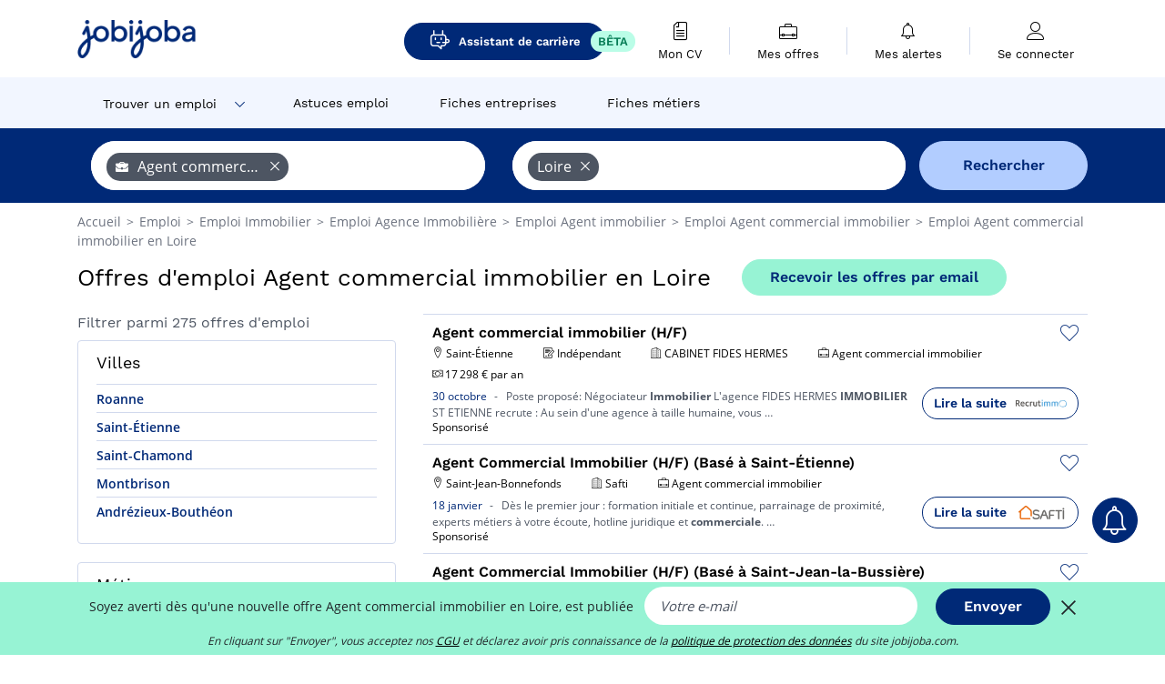

--- FILE ---
content_type: text/html; charset=UTF-8
request_url: https://www.jobijoba.com/fr/emploi/Agent+commercial+immobilier/Loire-departement
body_size: 18879
content:
<!DOCTYPE html>
<html lang="fr-FR">
<head>
    <meta http-equiv="content-type" content="text/html; charset=utf-8"/>
    <link rel="shortcut icon" type="image/x-icon" href="/build/images/favicon.ico"/>
    <link rel="apple-touch-icon" sizes="192x192" href="/build/images/icons/icon-192x192.png"/>
    <title>Emploi Agent commercial immobilier en Loire - Janvier 2026 - Jobijoba</title>
    <meta name="description" content="Trouvez votre emploi de Agent commercial immobilier en Loire parmi les 275 offres proposées par Jobijoba ➤ CDI, CDD, Stages ☑ Alertes personnalisées par mail"/>
    <link rel="canonical" href="https://www.jobijoba.com/fr/emploi/Agent+commercial+immobilier/Loire-departement"/>
    <meta name="theme-color" content="#ffffff">
    <meta name="viewport"
          content="width=device-width, height=device-height, initial-scale=1.0, maximum-scale=1.0, user-scalable=1"/>
    <meta name="robots" content="index, follow">
    <meta name="google" content="nositelinkssearchbox"/>
    <link rel="preconnect" href="https://jobijoba.imgix.net/">
    <link rel="preconnect" href="https://accounts.google.com"/>
    <link rel="preconnect" href="https://www.googletagmanager.com"/>
    <link rel="preconnect" href="https://sdk.privacy-center.org"/>
    <link rel="manifest" type="application/json" href="/fr/manifest.json" crossorigin="use-credentials">
    <link rel="preload" href="/build/fonts/WorkSans-Regular.393cfc4d.woff2" as="font" type="font/woff2" crossorigin="anonymous"/>
    <link rel="preload" href="/build/fonts/WorkSans-SemiBold.02545a07.woff2" as="font" type="font/woff2" crossorigin="anonymous"/>
    <link rel="preload" href="/build/fonts/open-sans-400.dfdc1a4b.woff2" as="font" type="font/woff2" crossorigin="anonymous"/>
    <link rel="preload" href="/build/fonts/icomoon.b9914f7e.woff2" as="font" type="font/woff2" crossorigin="anonymous"/>
    <meta property="og:title" content="Emploi Agent commercial immobilier en Loire - Janvier 2026 - Jobijoba">
    <meta property="og:description" content="Trouvez votre emploi de Agent commercial immobilier en Loire parmi les 275 offres proposées par Jobijoba ➤ CDI, CDD, Stages ☑ Alertes personnalisées par mail">
    <meta property="og:url" content="https://www.jobijoba.com/fr/emploi/Agent+commercial+immobilier/Loire-departement">
    <meta property="og:site_name" content="Jobijoba">
    <meta property="og:image" content="https://www.jobijoba.com/fr/build/images/logo-jobijoba-200x200.jpg">
    <meta property="og:image:type" content="image/jpeg">
    <meta property="og:image:width" content="200">
    <meta property="og:image:height" content="200">
    <meta property="og:locale" content="fr_FR">
    <meta property="og:type" content="website">

    <meta property="fb:app_id" content="169814163212" />

    <meta name="twitter:card" content="summary" />
    <meta name="twitter:site" content="@JobiJoba_FR" />

                <link rel="stylesheet" href="/build/8543.3e817814.css"><link rel="stylesheet" href="/build/8298.9407c636.css">
    
    <link rel="stylesheet" href="/build/5176.36ebcf9b.css"><link rel="stylesheet" href="/build/results.a9195d6a.css">

    



    <script nonce="0kLNfqEhDWycRbBEX6kP/g==">
                                    
        window.dataLayer = window.dataLayer || [];
        window.dataLayer.push({
            'categoryPage': 'search_results_index',
            'sujetPage': 'search_results',
            'typePage': 'index_jobtitle_department',                             'Metier' : 'agent commercial immobilier',
                'Domaine' : 'immobilier',
                'Localite' : 'loire',
                'jobCounter' : 275,
                    });
    </script>

    <script nonce="0kLNfqEhDWycRbBEX6kP/g==" type="text/javascript">
        var _paq = window._paq || [];
    </script>

    <!-- Google Tag Manager -->
<script nonce="0kLNfqEhDWycRbBEX6kP/g==">
window.didomiOnReady = window.didomiOnReady || [];
window.didomiOnReady.push(function () {
    (function(w,d,s,l,i){w[l]=w[l]||[];w[l].push({'gtm.start':
        new Date().getTime(),event:'gtm.js'});var f=d.getElementsByTagName(s)[0],
        j=d.createElement(s),dl=l!='dataLayer'?'&l='+l:'';j.async=true;j.src=
        'https://www.googletagmanager.com/gtm.js?id='+i+dl;f.parentNode.insertBefore(j,f);
    })(window,document,'script','dataLayer','GTM-MZGGGQS');
});
</script>
<!-- End Google Tag Manager -->


        </head>
<body>

        
            <header>
    <div id="header-wrapper" class="header-container" itemscope itemtype="http://www.schema.org/SiteNavigationElement">
        <div id="header-navbar-anchor"></div>
        <div class="navbar header-navbar py-0">
            <button type="button" class="header-navbar-menu js-menu">
                <div class="line-1"></div>
                <div class="line-2"></div>
                <div class="line-3"></div>
            </button>
            <div class="container navbar-container">
                <a class="navbar-brand d-flex align-items-center" href="/fr/">
                    <img class="navbar-logo" src="/build/images/logo_jobijoba.png?v2025-01-21" alt="Emploi" title="Emploi" width="255" height="70">
                </a>
                <div class="nav navbar-right navbar-links d-flex align-items-center">
                                            <a class="button-primary navbar-link-gpt-search results-button"
                           href="/fr/job-assistant" itemprop="url">
                            <span class="icon-gpt-search"></span>
                            <span itemprop="name">Assistant de carrière</span>
                            <span class="button-beta">BÊTA</span>
                        </a>

                                                                <div class="navbar-links-group">
                                                    <a class="navbar-link d-flex flex-md-row flex-lg-column " href="/fr/cv" rel="nofollow" itemprop="url">
                                <span class="navbar-link-icon icon-resume-file"></span>
                                <span class="navbar-link-label" itemprop="name">Mon CV</span>
                                                                <span class="border-active"></span>
                            </a>
                            <span class="navbar-link-separator"></span>
                                                <div class="navbar-link d-flex flex-md-row flex-lg-column " data-href="/fr/my-search-history" itemprop="url">
                            <span class="navbar-link-icon icon-resume-briefcase"></span>
                            <span class="navbar-link-label" itemprop="name">Mes offres</span>
                            <span class="border-active"></span>
                        </div>
                        <span class="navbar-link-separator"></span>
                        <div class="navbar-link d-flex flex-md-row flex-lg-column " data-href="/fr/my-alerts" itemprop="url">
                            <span class="navbar-link-icon icon-bell"></span>
                            <span class="navbar-link-label" itemprop="name">Mes alertes</span>
                            <span class="border-active"></span>
                        </div>
                        <span class="navbar-link-separator"></span>
                        <a class="navbar-link d-flex flex-md-row flex-lg-column " href="/fr/my-profile" rel="nofollow" itemprop="url">
                            <span class="navbar-link-icon icon-user-account"></span>
                            <span class="navbar-link-label" itemprop="name">
                                                                    Se connecter                                                            </span>
                            <span class="border-active"></span>
                        </a>
                    </div>
                </div>
            </div>
                            <button type="button" class="navbar-toggle navbar-search d-sm-block d-md-block d-lg-none">
                    <span class="icon-search"></span>
                </button>
                    </div>

        <div class="header-subnavbar py-0">
            <div class="container subnavbar-container">
                <div class="subnavbar">
                    <div class="subnavbar-links-group d-flex">
                                                                                    <div class="col-lg-2 subnavbar-link-job dropdown-button d-flex align-items-center p-0">
                                    <a itemprop="url" href="/fr/emploi"  class="subnavbar-link">
                                        <span itemprop="name">Trouver un emploi</span>
                                    </a>
                                    <span class="subnavbar-link-job-icon icon-arrow-down2"></span>
                                </div>
                                <div class="dropdown-content">
                                    <div class="container dropdown-content-container d-flex flex-column align-items-start">
                                        <div class="dropdown-content-title">TYPE DE CONTRAT</div>
                                        <div class="dropdown-content-link" data-href="/fr/emploi" itemprop="url"><span itemprop="name">Emploi CDI/CDD</span></div>
                                        <a class="dropdown-content-link" href="/fr/interim" itemprop="url"><span itemprop="name">Missions d'intérim</span></a>
                                        <a class="dropdown-content-link" href="/fr/alternance" itemprop="url"><span itemprop="name">Offres d'alternance</span></a>
                                    </div>
                                </div>
                                                                                                                                                                        <a itemprop="url" href="/fr/dossiers"
                                    class="subnavbar-link d-flex align-items-center ">
                                    <span itemprop="name">Astuces emploi</span>
                                </a>
                                                                                                                                                <a itemprop="url" href="/fr/entreprises"
                                    class="subnavbar-link d-flex align-items-center ">
                                    <span itemprop="name">Fiches entreprises</span>
                                </a>
                                                                                                                                                <a itemprop="url" href="/fr/fiches-metiers"
                                    class="subnavbar-link d-flex align-items-center ">
                                    <span itemprop="name">Fiches métiers</span>
                                </a>
                                                                        </div>
                </div>
            </div>
        </div>

    </div>

    </header>
    
        
<div id="form">
    <div id="header-search-box-anchor"></div>
    <div id="header-search-box" class="search-box-common">
        <img alt="" src="/build/images/cover-home.jpg" class="search-box-img d-flex d-lg-none d-xl-none" srcset="/build/images/cover-home-576.jpg 576w, /build/images/cover-home-768.jpg 768w, /build/images/cover-home-992.jpg 992w, /build/images/cover-home-1200.jpg 1200w">
        <div class="container container-searchbox">
            <div id="search-box">
                <div class="clearfix d-flex flex-column flex-lg-row">
                    <div id="form_what" class="suggest col-12 col-lg-5">
                        <div id="form_what_input"
                             data-text="Quel emploi recherchez-vous ?"
                             class="w-100">
                        </div>
                    </div>

                                            <div id="form_where" class="suggest col-12 col-lg-5">
                            <div id="form_where_perimeter">
                                <select id="form_where_perimeter_select" class="ui-multiselect-perimeter">
                                                                            <option value="0" class="perimeter-option" >
                                            0 km
                                        </option>
                                                                            <option value="10" class="perimeter-option" >
                                            10 km
                                        </option>
                                                                            <option value="15" class="perimeter-option" >
                                            15 km
                                        </option>
                                                                            <option value="20" class="perimeter-option" selected>
                                            20 km
                                        </option>
                                                                            <option value="50" class="perimeter-option" >
                                            50 km
                                        </option>
                                                                    </select>
                            </div>
                            <div id="form_where_input" data-text="Où ?" class="w-100"></div>
                        </div>
                    
                    <span id="form_submit_btn" class="search-box-button col-12 col-lg-2">Rechercher</span>
                </div>
            </div>
        </div>
    </div>
</div>

    


    
            <div class="container">
                <div id="wo-breadcrumbs" class="c_breadcrumb" itemscope itemtype="http://schema.org/BreadcrumbList">
        <span itemprop="itemListElement" itemscope itemtype="http://schema.org/ListItem">
            <a itemprop="item" href="/fr/" title="Accueil">
                <span itemprop="name">
                    Accueil                </span>
                <meta itemprop="position" content="1" />
            </a>
        </span>

                    <span class="wo-separator"> &gt; </span>
            <span itemprop="itemListElement" itemscope itemtype="http://schema.org/ListItem">
                                <a itemprop="item" href="/fr/emploi" title="Emploi">
                                    <span itemprop="name">
                        Emploi
                    </span>
                    <meta itemprop="position" content="2" />
                                </a>
                            </span>
                    <span class="wo-separator"> &gt; </span>
            <span itemprop="itemListElement" itemscope itemtype="http://schema.org/ListItem">
                                <a itemprop="item" href="/fr/emploi/Immobilier" title="Emploi Immobilier ">
                                    <span itemprop="name">
                        Emploi Immobilier 
                    </span>
                    <meta itemprop="position" content="3" />
                                </a>
                            </span>
                    <span class="wo-separator"> &gt; </span>
            <span itemprop="itemListElement" itemscope itemtype="http://schema.org/ListItem">
                                <a itemprop="item" href="/fr/emploi/Agence+Immobiliere" title="Emploi Agence Immobilière ">
                                    <span itemprop="name">
                        Emploi Agence Immobilière 
                    </span>
                    <meta itemprop="position" content="4" />
                                </a>
                            </span>
                    <span class="wo-separator"> &gt; </span>
            <span itemprop="itemListElement" itemscope itemtype="http://schema.org/ListItem">
                                <a itemprop="item" href="/fr/emploi/Agent+immobilier" title="Emploi Agent immobilier ">
                                    <span itemprop="name">
                        Emploi Agent immobilier 
                    </span>
                    <meta itemprop="position" content="5" />
                                </a>
                            </span>
                    <span class="wo-separator"> &gt; </span>
            <span itemprop="itemListElement" itemscope itemtype="http://schema.org/ListItem">
                                <a itemprop="item" href="/fr/emploi/Agent+commercial+immobilier" title="Emploi Agent commercial immobilier ">
                                    <span itemprop="name">
                        Emploi Agent commercial immobilier 
                    </span>
                    <meta itemprop="position" content="6" />
                                </a>
                            </span>
                    <span class="wo-separator"> &gt; </span>
            <span itemprop="itemListElement" itemscope itemtype="http://schema.org/ListItem">
                                <a itemprop="item" href="/fr/emploi/Agent+commercial+immobilier/Loire-departement" title="Emploi Agent commercial immobilier en Loire">
                                    <span itemprop="name">
                        Emploi Agent commercial immobilier en Loire
                    </span>
                    <meta itemprop="position" content="7" />
                                </a>
                            </span>
            </div>

        </div>
    
    <div class="container results-container">
        <div class="results-header row">
            <div class="col-12">
                <h1 class="results-h1 jj-text-xlarge">
                    Offres d&#039;emploi Agent commercial immobilier en Loire
                </h1>
                <span class="alert-button button-secondary c_button" data-search-id="" data-origin="top" data-url="https://www.jobijoba.com/fr/alert/create">
                    Recevoir les offres par email
                </span>
            </div>
        </div>
        <div class="row">
            <div class="filters col-12 col-lg-4">
            <div class="row">
            <div class="col-md-12 clearfix">
                
            </div>
        </div>
        <h2 id="filter-title" class="filter-h2 d-flex justify-content-between jj-text-xsmall">
        Filtrer parmi 275 offres d&#039;emploi
        <span class="mobile-icon">
            <span class="icon-arrow-down2"></span>
            <span class="icon-arrow-up2"></span>
        </span>
    </h2>
                                                                                            <div class="filter-card" id="cities">
        <div class="filter-card-header d-flex justify-content-between">
            Villes
            <span class="mobile-icon">
                <span class="icon-arrow-down2"></span>
                <span class="icon-arrow-up2"></span>
            </span>
        </div>
        <div class="filter-card-body">
                                                                            
                                                
                                
                <div class="jj-border">
                    <a href="/fr/emploi/Agent+commercial+immobilier/Roanne" class="filter-link" title="Emploi Agent commercial immobilier à Roanne">
                                        Roanne
                    </a>
                </div>
                                                                
                                                
                                
                <div class="jj-border">
                    <a href="/fr/emploi/Agent+commercial+immobilier/Saint-etienne" class="filter-link" title="Emploi Agent commercial immobilier à Saint-Étienne">
                                        Saint-Étienne
                    </a>
                </div>
                                                                
                                                
                                
                <div class="jj-border">
                    <a href="/fr/emploi/Agent+commercial+immobilier/Saint-chamond" class="filter-link" title="Emploi Agent commercial immobilier à Saint-Chamond">
                                        Saint-Chamond
                    </a>
                </div>
                                                                
                                                
                                
                <div class="jj-border">
                    <a href="/fr/emploi/Agent+commercial+immobilier/Montbrison" class="filter-link" title="Emploi Agent commercial immobilier à Montbrison">
                                        Montbrison
                    </a>
                </div>
                                                                
                                                
                                
                <div class="jj-border">
                    <a href="/fr/emploi/Agent+commercial+immobilier/Andrezieux-boutheon" class="filter-link" title="Emploi Agent commercial immobilier à Andrézieux-Bouthéon">
                                        Andrézieux-Bouthéon
                    </a>
                </div>
            
                    </div>
    </div>
                                                                        <div class="filter-card" id="jobtitles">
        <div class="filter-card-header d-flex justify-content-between">
            Métiers
            <span class="mobile-icon">
                <span class="icon-arrow-down2"></span>
                <span class="icon-arrow-up2"></span>
            </span>
        </div>
        <div class="filter-card-body">
                                                                            
                                                
                                
                <div class="jj-border">
                    <a href="/fr/emploi/Agent+immobilier/Loire-departement" class="filter-link" title="Emploi Agent immobilier en Loire">
                                        Agent immobilier
                    </a>
                </div>
                                                                
                                                
                                
                <div class="jj-border">
                    <a href="/fr/emploi/Conseiller+immobilier/Loire-departement" class="filter-link" title="Emploi Conseiller immobilier en Loire">
                                        Conseiller immobilier
                    </a>
                </div>
                                                                
                                                
                                
                <div class="jj-border">
                    <a href="/fr/emploi/Agent+commercial+independant/Loire-departement" class="filter-link" title="Emploi Agent commercial indépendant en Loire">
                                        Agent commercial indépendant
                    </a>
                </div>
                                                                
                                                
                                
                <div class="jj-border">
                    <a href="/fr/emploi/Agent+commercial/Loire-departement" class="filter-link" title="Emploi Agent commercial en Loire">
                                        Agent commercial
                    </a>
                </div>
                                                                
                                                
                                
                <div class="jj-border">
                    <a href="/fr/emploi/Commercial+terrain/Loire-departement" class="filter-link" title="Emploi Commercial terrain en Loire">
                                        Commercial terrain
                    </a>
                </div>
                                                                
                                                
                                
                <div class="d-none jj-border">
                    <a href="/fr/emploi/Conseiller+commercial/Loire-departement" class="filter-link" title="Emploi Conseiller commercial en Loire">
                                        Conseiller commercial
                    </a>
                </div>
                                                                
                                                
                                
                <div class="d-none jj-border">
                    <a href="/fr/emploi/Commercial+immobilier/Loire-departement" class="filter-link" title="Emploi Commercial immobilier en Loire">
                                        Commercial immobilier
                    </a>
                </div>
                                                                
                                                
                                
                <div class="d-none jj-border">
                    <a href="/fr/emploi/Negociateur+immobilier/Loire-departement" class="filter-link" title="Emploi Négociateur immobilier en Loire">
                                        Négociateur immobilier
                    </a>
                </div>
            
                            <div class="show-more" >Voir plus</div>
                <div class="show-less d-none">Voir moins</div>
                    </div>
    </div>
        
        <div class="filter-card d-none d-md-block" id="salary">
    <h2 class="filter-h2 filter-card-header text-center jj-text-large">
        Salaire moyen Agent commercial immobilier en Loire
    </h2>
    <div class="filter-card-body">
        <div class="text-primary text-center value">65 000 €</div>
        <div class="text-center jj-text-small">salaire moyen brut par an</div>
        <div id="salary-graph"
             data-salary-min="17200"
             data-salary-max="65000"
             data-salary-mean="65000" data-highcharts-chart="0"></div>
    </div>
</div>

                                    <div class="filter-card" id="companies">
        <div class="filter-card-header d-flex justify-content-between">
            Entreprises
            <span class="mobile-icon">
                <span class="icon-arrow-down2"></span>
                <span class="icon-arrow-up2"></span>
            </span>
        </div>
        <div class="filter-card-body">
                                                                            
                                                
                                                                    
                <div class="jj-border">
                    <div data-href="/fr/query/?what=Agent%2Bcommercial%2Bimmobilier_SAFTI&amp;where=Loire-departement&amp;where_type=department&amp;perimeter=0" class="filter-link" title="Safti en Loire recrutement">
                                            <img class="filter-link-img" height="40px" src="https://www.jobijoba.com/fr/image/company/safti.gif" alt="" loading="lazy" />
                                        Safti
                    </div>
                </div>
                                                                
                                                
                                                                    
                <div class="jj-border">
                    <div data-href="/fr/query/?what=Agent%2Bcommercial%2Bimmobilier_Efficity&amp;where=Loire-departement&amp;where_type=department&amp;perimeter=0" class="filter-link" title="Efficity en Loire recrutement">
                                            <img class="filter-link-img" height="40px" src="https://www.jobijoba.com/fr/image/company/efficity.gif" alt="" loading="lazy" />
                                        Efficity
                    </div>
                </div>
                                                                
                                                
                                                                    
                <div class="jj-border">
                    <div data-href="/fr/query/?what=Agent%2Bcommercial%2Bimmobilier_France%2BTravail&amp;where=Loire-departement&amp;where_type=department&amp;perimeter=0" class="filter-link" title="France Travail en Loire recrutement">
                                            <img class="filter-link-img" height="40px" src="https://www.jobijoba.com/fr/image/company/france%20travail.gif" alt="" loading="lazy" />
                                        France Travail
                    </div>
                </div>
                                                                
                                                
                                                                    
                <div class="jj-border">
                    <div data-href="/fr/query/?what=Agent%2Bcommercial%2Bimmobilier_Foncia&amp;where=Loire-departement&amp;where_type=department&amp;perimeter=0" class="filter-link" title="Foncia en Loire recrutement">
                                            <img class="filter-link-img" height="40px" src="https://www.jobijoba.com/fr/image/company/foncia.gif" alt="" loading="lazy" />
                                        Foncia
                    </div>
                </div>
            
                    </div>
    </div>
                
            
        
    <div class="filter-card" id="publication_date">
        <div class="filter-card-header d-flex justify-content-between">
            Date de publication
            <span class="mobile-icon">
                <span class="icon-arrow-down2"></span>
                <span class="icon-arrow-up2"></span>
            </span>
        </div>
        <div class="filter-card-body">
                                                                    <div class="jj-border">
                                            <div data-href="/fr/query/?what=Agent%2Bcommercial%2Bimmobilier&amp;where=Loire-departement&amp;where_type=department&amp;perimeter=0&amp;period=24_hours" class="filter-link">
                            Dernières 24h
                        </div>
                    
                </div>
                                                                    <div class="jj-border">
                                            <div data-href="/fr/query/?what=Agent%2Bcommercial%2Bimmobilier&amp;where=Loire-departement&amp;where_type=department&amp;perimeter=0&amp;period=7_days" class="filter-link">
                            7 derniers jours
                        </div>
                    
                </div>
                                                                    <div class="jj-border">
                                            <div data-href="/fr/query/?what=Agent%2Bcommercial%2Bimmobilier&amp;where=Loire-departement&amp;where_type=department&amp;perimeter=0&amp;period=15_days" class="filter-link">
                            15 derniers jours
                        </div>
                    
                </div>
                                                                    <div class="jj-border">
                                            <div data-href="/fr/query/?what=Agent%2Bcommercial%2Bimmobilier&amp;where=Loire-departement&amp;where_type=department&amp;perimeter=0&amp;period=30_days" class="filter-link">
                            30 derniers jours
                        </div>
                    
                </div>
                    </div>
    </div>
            <div class="filter-card" id="contract_type">
        <div class="filter-card-header d-flex justify-content-between">
            Contrats
            <span class="mobile-icon">
                <span class="icon-arrow-down2"></span>
                <span class="icon-arrow-up2"></span>
            </span>
        </div>
        <div class="filter-card-body">
                                                            <div id="contract-graph" class="contract-graph d-none d-md-block" data-contract='{&quot;Ind\u00e9pendant&quot;:46,&quot;CDI&quot;:14,&quot;Franchise&quot;:11}'></div>

                            <div class="jj-border">
                    <label class="contract-type-label" for="CDI">
                    <input id="CDI" type="checkbox" value="CDI" >
                    <span class="contract-label">
                        CDI
                    </span>
                    </label>
                </div>
                            <div class="jj-border">
                    <label class="contract-type-label" for="Intérim">
                    <input id="Intérim" type="checkbox" value="Intérim" >
                    <span class="contract-label">
                        Intérim
                    </span>
                    </label>
                </div>
                            <div class="jj-border">
                    <label class="contract-type-label" for="CDD">
                    <input id="CDD" type="checkbox" value="CDD" >
                    <span class="contract-label">
                        CDD
                    </span>
                    </label>
                </div>
                            <div class="jj-border">
                    <label class="contract-type-label" for="Indépendant">
                    <input id="Indépendant" type="checkbox" value="Indépendant" >
                    <span class="contract-label">
                        Indépendant
                    </span>
                    </label>
                </div>
                            <div class="jj-border">
                    <label class="contract-type-label" for="Stage">
                    <input id="Stage" type="checkbox" value="Stage" >
                    <span class="contract-label">
                        Stage
                    </span>
                    </label>
                </div>
                            <div class="jj-border">
                    <label class="contract-type-label" for="Alternance">
                    <input id="Alternance" type="checkbox" value="Alternance" >
                    <span class="contract-label">
                        Alternance
                    </span>
                    </label>
                </div>
                        <button id="contract-submit" class="button-outline" type="button" data-target="https://www.jobijoba.com/fr/query/?what=Agent%2Bcommercial%2Bimmobilier&amp;where=Loire-departement&amp;whereType=department&amp;perimeter=0">Valider</button>
        </div>
    </div>


                <div id="filters-anchor"></div>
        <div id="filters-fixed" style="display: none;">
            <div class="filter-card-header">
                <p class="filter-fixed-title">Modifier mes filtres</p>
            </div>
            <div class="filter-card-body">
                                    <div class="border-top">
                        <a class="filter-link" href="#cities">Villes</a>
                    </div>
                                    <div class="border-top">
                        <a class="filter-link" href="#jobtitles">Métiers</a>
                    </div>
                                    <div class="border-top">
                        <a class="filter-link" href="#companies">Entreprises</a>
                    </div>
                                    <div class="border-top">
                        <a class="filter-link" href="#publication_date">Date de publication</a>
                    </div>
                                    <div class="border-top">
                        <a class="filter-link" href="#contract_type">Contrats</a>
                    </div>
                            </div>
        </div>
    </div>            <div class="right-column col-12 col-lg-8">
        <div class="offers">
                    




<div class="offer" data-id="ad_a3c3bcada3ee9f2997439585ead204a1">
    <div class="actions float-right d-flex">
        <span class="icon-save-ad  icon-heart-empty js-save-ad "
              title="Sauvegarder l'offre"></span>
    </div>

            <div data-atc="uggcf://jjj=pt=wbovwbon=pt=pbz/se/erqverpg/bssre/499/n3p3opnqn3rr9s2997439585rnq204n1" class="offer-link encoded-offer-link js-target" data-product="{&quot;event&quot;:&quot;productClick&quot;,&quot;email&quot;:&quot;&quot;,&quot;ecommerce&quot;:{&quot;click&quot;:{&quot;actionField&quot;:{&quot;list&quot;:&quot;search_results_index&quot;},&quot;products&quot;:[{&quot;name&quot;:&quot;Agent commercial immobilier (H\/F)&quot;,&quot;id&quot;:&quot;a3c3bcada3ee9f2997439585ead204a1&quot;,&quot;price&quot;:0,&quot;brand&quot;:&quot;CABINET FIDES HERMES&quot;,&quot;category&quot;:&quot;Immobilier&quot;,&quot;variant&quot;:&quot;emploi_payant_sponso&quot;,&quot;rhw&quot;:1346650.1,&quot;chw&quot;:1341285,&quot;bhw&quot;:1346650.1,&quot;ahw&quot;:1382555,&quot;position&quot;:1,&quot;dimension24&quot;:&quot;recrutimmo.fr_feed_cpa&quot;,&quot;customerName&quot;:&quot;Recrutimmo&quot;,&quot;mv_test&quot;:&quot;false&quot;}]}}}">
    
        <div class="offer-header">
            <h3 class="offer-header-title">
                Agent commercial immobilier (H/F)
            </h3>

            
            <div class="offer-features">
                                    <span class="feature">
                    <span class="iconwrap">
                        <span class="icon-map-marker"></span>
                    </span>
                    <span>Saint-Étienne</span>
                                                                                </span>
                                                                                                        <span class="feature">
                                <span class="iconwrap">
                                    <span class="icon-register"></span>
                                </span>
                                <span>Indépendant</span>
                            </span>
                                                                                                <span class="feature">
                    <span class="iconwrap">
                        <span class="icon-apartment"></span>
                    </span>
                    <span>
                        CABINET FIDES HERMES
                                            </span>
                </span>
                
                                    <span class="feature">
                        <span class="iconwrap">
                            <span class="icon-resume-briefcase"></span>
                        </span>
                        <span>Agent commercial immobilier</span>
                    </span>
                
                                    <div class="feature">
                        <span class="iconwrap">
                            <span class="icon-banknot"></span>
                        </span>
                        17 298 € par an
                    </div>
                            </div>
        </div>
        <div class="d-flex justify-content-between">
            <div class="d-inline description-wrapper">
                
                <span class="text-primary publication_date">
                    30 octobre
                </span>
                <span class="separator">-</span>
                <span class="description">
                    <span class="d-none d-lg-inline"></span>Poste proposé: Négociateur <strong>Immobilier</strong> L'agence FIDES HERMES <strong>IMMOBILIER</strong> ST ETIENNE<span class="d-none d-lg-inline"> recrute : Au sein d'une agence à taille humaine, vous</span><span> &hellip;</span>
                </span>
                                    <div class="sponsorised">Sponsorisé</div>
                            </div>
            <div class="candidate d-none d-lg-block">
                <div class="button-outline candidate-btn">
                    <span class="d-inline-flex align-items-center">
                        <span class="candidate-btn-label">Lire la suite</span>
                        <img class="thumbnailIcon" src="https://www.jobijoba.com/fr/image/partner/recrutimmo.fr_feed_cpa.gif" alt="recrutimmo.fr_feed_cpa" title="recrutimmo.fr_feed_cpa" />
                    </span>
                </div>
            </div>
        </div>

            </div>
    </div>
                                




<div class="offer" data-id="ad_07aebab288d8ea951bf90af492ea3d4a">
    <div class="actions float-right d-flex">
        <span class="icon-save-ad  icon-heart-empty js-save-ad "
              title="Sauvegarder l'offre"></span>
    </div>

            <div data-atc="uggcf://jjj=pt=wbovwbon=pt=pbz/se/erqverpg/bssre/499/07nrono288q8rn951os90ns492rn3q4n" class="offer-link encoded-offer-link js-target" data-product="{&quot;event&quot;:&quot;productClick&quot;,&quot;email&quot;:&quot;&quot;,&quot;ecommerce&quot;:{&quot;click&quot;:{&quot;actionField&quot;:{&quot;list&quot;:&quot;search_results_index&quot;},&quot;products&quot;:[{&quot;name&quot;:&quot;Agent Commercial Immobilier (H\/F) (Bas\u00e9 \u00e0 Saint-\u00c9tienne)&quot;,&quot;id&quot;:&quot;07aebab288d8ea951bf90af492ea3d4a&quot;,&quot;price&quot;:0,&quot;brand&quot;:&quot;Safti&quot;,&quot;category&quot;:&quot;Immobilier&quot;,&quot;variant&quot;:&quot;emploi_payant_sponso&quot;,&quot;rhw&quot;:1346443.75,&quot;chw&quot;:1341285,&quot;bhw&quot;:1346443.75,&quot;ahw&quot;:1341285,&quot;position&quot;:2,&quot;dimension24&quot;:&quot;goldenbees.fr_masterfeed&quot;,&quot;customerName&quot;:&quot;Golden Bees SAS&quot;,&quot;mv_test&quot;:&quot;false&quot;}]}}}">
    
        <div class="offer-header">
            <h3 class="offer-header-title">
                Agent Commercial Immobilier (H/F) (Basé à Saint-Étienne)
            </h3>

            
            <div class="offer-features">
                                    <span class="feature">
                    <span class="iconwrap">
                        <span class="icon-map-marker"></span>
                    </span>
                    <span>Saint-Jean-Bonnefonds</span>
                                                                                </span>
                                                                    <span class="feature">
                    <span class="iconwrap">
                        <span class="icon-apartment"></span>
                    </span>
                    <span>
                        Safti
                                            </span>
                </span>
                
                                    <span class="feature">
                        <span class="iconwrap">
                            <span class="icon-resume-briefcase"></span>
                        </span>
                        <span>Agent commercial immobilier</span>
                    </span>
                
                            </div>
        </div>
        <div class="d-flex justify-content-between">
            <div class="d-inline description-wrapper">
                
                <span class="text-primary publication_date">
                    18 janvier
                </span>
                <span class="separator">-</span>
                <span class="description">
                    <span class="d-none d-lg-inline">Dès le premier jour : formation initiale et continue, </span>parrainage de proximité, experts métiers à votre écoute, hotline juridique et <strong>commerciale</strong>.<span class="d-none d-lg-inline"></span><span> &hellip;</span>
                </span>
                                    <div class="sponsorised">Sponsorisé</div>
                            </div>
            <div class="candidate d-none d-lg-block">
                <div class="button-outline candidate-btn">
                    <span class="d-inline-flex align-items-center">
                        <span class="candidate-btn-label">Lire la suite</span>
                        <img class="thumbnailIcon" src="https://www.jobijoba.com/fr/image/partner/logo_5ef2ff3b27efd3ff7e4f3db86dc3a775887b696c.gif" alt="Safti" title="Safti" />
                    </span>
                </div>
            </div>
        </div>

            </div>
    </div>
                                




<div class="offer" data-id="ad_08a1c977dee487259cdb4316e21465b9">
    <div class="actions float-right d-flex">
        <span class="icon-save-ad  icon-heart-empty js-save-ad "
              title="Sauvegarder l'offre"></span>
    </div>

            <div data-atc="uggcf://jjj=pt=wbovwbon=pt=pbz/se/erqverpg/bssre/499/08n1p977qrr487259pqo4316r21465o9" class="offer-link encoded-offer-link js-target" data-product="{&quot;event&quot;:&quot;productClick&quot;,&quot;email&quot;:&quot;&quot;,&quot;ecommerce&quot;:{&quot;click&quot;:{&quot;actionField&quot;:{&quot;list&quot;:&quot;search_results_index&quot;},&quot;products&quot;:[{&quot;name&quot;:&quot;Agent Commercial Immobilier (H\/F) (Bas\u00e9 \u00e0 Saint-Jean-la-Bussi\u00e8re)&quot;,&quot;id&quot;:&quot;08a1c977dee487259cdb4316e21465b9&quot;,&quot;price&quot;:0,&quot;brand&quot;:&quot;Safti&quot;,&quot;category&quot;:&quot;Immobilier&quot;,&quot;variant&quot;:&quot;emploi_payant_sponso&quot;,&quot;rhw&quot;:1346443.75,&quot;chw&quot;:1341285,&quot;bhw&quot;:1346443.75,&quot;ahw&quot;:1341285,&quot;position&quot;:3,&quot;dimension24&quot;:&quot;goldenbees.fr_masterfeed&quot;,&quot;customerName&quot;:&quot;Golden Bees SAS&quot;,&quot;mv_test&quot;:&quot;false&quot;}]}}}">
    
        <div class="offer-header">
            <h3 class="offer-header-title">
                Agent Commercial Immobilier (H/F) (Basé à Saint-Jean-la-Bussière)
            </h3>

            
            <div class="offer-features">
                                    <span class="feature">
                    <span class="iconwrap">
                        <span class="icon-map-marker"></span>
                    </span>
                    <span>La Gresle</span>
                                                                                </span>
                                                                    <span class="feature">
                    <span class="iconwrap">
                        <span class="icon-apartment"></span>
                    </span>
                    <span>
                        Safti
                                            </span>
                </span>
                
                                    <span class="feature">
                        <span class="iconwrap">
                            <span class="icon-resume-briefcase"></span>
                        </span>
                        <span>Agent commercial immobilier</span>
                    </span>
                
                            </div>
        </div>
        <div class="d-flex justify-content-between">
            <div class="d-inline description-wrapper">
                
                <span class="text-primary publication_date">
                    18 janvier
                </span>
                <span class="separator">-</span>
                <span class="description">
                    <span class="d-none d-lg-inline">Dès le premier jour : formation initiale et continue, </span>parrainage de proximité, experts métiers à votre écoute, hotline juridique et <strong>commerciale</strong>.<span class="d-none d-lg-inline"></span><span> &hellip;</span>
                </span>
                                    <div class="sponsorised">Sponsorisé</div>
                            </div>
            <div class="candidate d-none d-lg-block">
                <div class="button-outline candidate-btn">
                    <span class="d-inline-flex align-items-center">
                        <span class="candidate-btn-label">Lire la suite</span>
                        <img class="thumbnailIcon" src="https://www.jobijoba.com/fr/image/partner/logo_5ef2ff3b27efd3ff7e4f3db86dc3a775887b696c.gif" alt="Safti" title="Safti" />
                    </span>
                </div>
            </div>
        </div>

            </div>
    </div>
                        </div>

    <div class="offers">
                    




<div class="offer" data-id="ad_a1798f233659301a6c3d2bc5a9f2e3c2">
    <div class="actions float-right d-flex">
        <span class="icon-save-ad  icon-heart-empty js-save-ad "
              title="Sauvegarder l'offre"></span>
    </div>

            <div data-atc="uggcf://jjj=pt=wbovwbon=pt=pbz/se/erqverpg/bssre/54/n1798s233659301n6p3q2op5n9s2r3p2" class="offer-link encoded-offer-link js-target" data-product="{&quot;event&quot;:&quot;productClick&quot;,&quot;email&quot;:&quot;&quot;,&quot;ecommerce&quot;:{&quot;click&quot;:{&quot;actionField&quot;:{&quot;list&quot;:&quot;search_results_index&quot;},&quot;products&quot;:[{&quot;name&quot;:&quot;Ind\u00e9pendant: Agent Commercial Immobilier (H\/F)&quot;,&quot;id&quot;:&quot;a1798f233659301a6c3d2bc5a9f2e3c2&quot;,&quot;price&quot;:0,&quot;brand&quot;:&quot;I@D&quot;,&quot;category&quot;:&quot;Immobilier&quot;,&quot;variant&quot;:&quot;emploi_payant_exact&quot;,&quot;rhw&quot;:1345423.3492500002,&quot;chw&quot;:1341285,&quot;bhw&quot;:1345412,&quot;ahw&quot;:1341285,&quot;position&quot;:4,&quot;dimension24&quot;:&quot;tideri_fr_feed&quot;,&quot;customerName&quot;:&quot;Tideri GmbH&quot;,&quot;mv_test&quot;:&quot;false&quot;}]}}}">
    
        <div class="offer-header">
            <h3 class="offer-header-title">
                Indépendant: Agent Commercial Immobilier (H/F)
            </h3>

            
            <div class="offer-features">
                                    <span class="feature">
                    <span class="iconwrap">
                        <span class="icon-map-marker"></span>
                    </span>
                    <span>Montbrison</span>
                                                                                </span>
                                                                                                        <span class="feature">
                                <span class="iconwrap">
                                    <span class="icon-register"></span>
                                </span>
                                <span>CDI</span>
                            </span>
                                                                                                <span class="feature">
                                <span class="iconwrap">
                                    <span class="icon-register"></span>
                                </span>
                                <span>Indépendant</span>
                            </span>
                                                                                                <span class="feature">
                    <span class="iconwrap">
                        <span class="icon-apartment"></span>
                    </span>
                    <span>
                        I@D
                                            </span>
                </span>
                
                                    <span class="feature">
                        <span class="iconwrap">
                            <span class="icon-resume-briefcase"></span>
                        </span>
                        <span>Agent commercial immobilier</span>
                    </span>
                
                            </div>
        </div>
        <div class="d-flex justify-content-between">
            <div class="d-inline description-wrapper">
                                    <a class="permalink-link" href="https://www.jobijoba.com/fr/annonce/54/a1798f233659301a6c3d2bc5a9f2e3c2" title="Indépendant: Agent Commercial Immobilier (H/F)">
                        <span class="permalink-icon icon-eye2"></span>
                    </a>
                
                <span class="text-primary publication_date">
                    Il y a 17 h
                </span>
                <span class="separator">-</span>
                <span class="description">
                    <span class="d-none d-lg-inline"></span>Rejoignez le 1er réseau de mandataires en <strong>immobilier</strong> en France** et devenez conseiller<span class="d-none d-lg-inline"> <strong>immobilier</strong>* indépendant ! &hellip; Vous bénéficierez</span><span> &hellip;</span>
                </span>
                            </div>
            <div class="candidate d-none d-lg-block">
                <div class="button-outline candidate-btn">
                    <span class="d-inline-flex align-items-center">
                        <span class="candidate-btn-label">Lire la suite</span>
                        <img class="thumbnailIcon" src="https://www.jobijoba.com/fr/image/partner/tideri_fr_feed.gif" alt="tideri_fr_feed" title="tideri_fr_feed" />
                    </span>
                </div>
            </div>
        </div>

            </div>
    </div>
                                                                                




<div class="offer" data-id="ad_a991571822b8be4091c6a3355863dc92">
    <div class="actions float-right d-flex">
        <span class="icon-save-ad  icon-heart-empty js-save-ad "
              title="Sauvegarder l'offre"></span>
    </div>

            <div data-atc="uggcf://jjj=pt=wbovwbon=pt=pbz/se/erqverpg/bssre/54/n991571822o8or4091p6n3355863qp92" class="offer-link encoded-offer-link js-target" data-product="{&quot;event&quot;:&quot;productClick&quot;,&quot;email&quot;:&quot;&quot;,&quot;ecommerce&quot;:{&quot;click&quot;:{&quot;actionField&quot;:{&quot;list&quot;:&quot;search_results_index&quot;},&quot;products&quot;:[{&quot;name&quot;:&quot;Ind\u00e9pendant: Agent Commercial Immobilier (H\/F)&quot;,&quot;id&quot;:&quot;a991571822b8be4091c6a3355863dc92&quot;,&quot;price&quot;:0,&quot;brand&quot;:&quot;I@D&quot;,&quot;category&quot;:&quot;Immobilier&quot;,&quot;variant&quot;:&quot;emploi_payant_exact&quot;,&quot;rhw&quot;:1345423.3492500002,&quot;chw&quot;:1341285,&quot;bhw&quot;:1345412,&quot;ahw&quot;:1341285,&quot;position&quot;:5,&quot;dimension24&quot;:&quot;tideri_fr_feed&quot;,&quot;customerName&quot;:&quot;Tideri GmbH&quot;,&quot;mv_test&quot;:&quot;false&quot;}]}}}">
    
        <div class="offer-header">
            <h3 class="offer-header-title">
                Indépendant: Agent Commercial Immobilier (H/F)
            </h3>

            
            <div class="offer-features">
                                    <span class="feature">
                    <span class="iconwrap">
                        <span class="icon-map-marker"></span>
                    </span>
                    <span>Roanne</span>
                                                                                </span>
                                                                                                        <span class="feature">
                                <span class="iconwrap">
                                    <span class="icon-register"></span>
                                </span>
                                <span>CDI</span>
                            </span>
                                                                                                <span class="feature">
                                <span class="iconwrap">
                                    <span class="icon-register"></span>
                                </span>
                                <span>Indépendant</span>
                            </span>
                                                                                                <span class="feature">
                    <span class="iconwrap">
                        <span class="icon-apartment"></span>
                    </span>
                    <span>
                        I@D
                                            </span>
                </span>
                
                                    <span class="feature">
                        <span class="iconwrap">
                            <span class="icon-resume-briefcase"></span>
                        </span>
                        <span>Agent commercial immobilier</span>
                    </span>
                
                            </div>
        </div>
        <div class="d-flex justify-content-between">
            <div class="d-inline description-wrapper">
                                    <a class="permalink-link" href="https://www.jobijoba.com/fr/annonce/54/a991571822b8be4091c6a3355863dc92" title="Indépendant: Agent Commercial Immobilier (H/F)">
                        <span class="permalink-icon icon-eye2"></span>
                    </a>
                
                <span class="text-primary publication_date">
                    Il y a 17 h
                </span>
                <span class="separator">-</span>
                <span class="description">
                    <span class="d-none d-lg-inline"></span>Rejoignez le 1er réseau de mandataires en <strong>immobilier</strong> en France** et devenez conseiller<span class="d-none d-lg-inline"> <strong>immobilier</strong>* indépendant ! &hellip; Vous bénéficierez</span><span> &hellip;</span>
                </span>
                            </div>
            <div class="candidate d-none d-lg-block">
                <div class="button-outline candidate-btn">
                    <span class="d-inline-flex align-items-center">
                        <span class="candidate-btn-label">Lire la suite</span>
                        <img class="thumbnailIcon" src="https://www.jobijoba.com/fr/image/partner/tideri_fr_feed.gif" alt="tideri_fr_feed" title="tideri_fr_feed" />
                    </span>
                </div>
            </div>
        </div>

            </div>
    </div>
                                                                                




<div class="offer" data-id="ad_f7269a532e632e60f50ed13c420607b6">
    <div class="actions float-right d-flex">
        <span class="icon-save-ad  icon-heart-empty js-save-ad "
              title="Sauvegarder l'offre"></span>
    </div>

            <div data-atc="uggcf://jjj=pt=wbovwbon=pt=pbz/se/erqverpg/bssre/54/s7269n532r632r60s50rq13p420607o6" class="offer-link encoded-offer-link js-target" data-product="{&quot;event&quot;:&quot;productClick&quot;,&quot;email&quot;:&quot;&quot;,&quot;ecommerce&quot;:{&quot;click&quot;:{&quot;actionField&quot;:{&quot;list&quot;:&quot;search_results_index&quot;},&quot;products&quot;:[{&quot;name&quot;:&quot;Jeune dipl\u00f4m\u00e9: Agent Commercial Immobilier (H\/F)&quot;,&quot;id&quot;:&quot;f7269a532e632e60f50ed13c420607b6&quot;,&quot;price&quot;:0,&quot;brand&quot;:&quot;I@D&quot;,&quot;category&quot;:&quot;Immobilier&quot;,&quot;variant&quot;:&quot;emploi_payant_exact&quot;,&quot;rhw&quot;:1345423.3492500002,&quot;chw&quot;:1341285,&quot;bhw&quot;:1345412,&quot;ahw&quot;:1341285,&quot;position&quot;:6,&quot;dimension24&quot;:&quot;tideri_fr_feed&quot;,&quot;customerName&quot;:&quot;Tideri GmbH&quot;,&quot;mv_test&quot;:&quot;false&quot;}]}}}">
    
        <div class="offer-header">
            <h3 class="offer-header-title">
                Jeune diplômé: Agent Commercial Immobilier (H/F)
            </h3>

            
            <div class="offer-features">
                                    <span class="feature">
                    <span class="iconwrap">
                        <span class="icon-map-marker"></span>
                    </span>
                    <span>Saint-Étienne</span>
                                                                                </span>
                                                                                                        <span class="feature">
                                <span class="iconwrap">
                                    <span class="icon-register"></span>
                                </span>
                                <span>CDI</span>
                            </span>
                                                                                                <span class="feature">
                    <span class="iconwrap">
                        <span class="icon-apartment"></span>
                    </span>
                    <span>
                        I@D
                                            </span>
                </span>
                
                                    <span class="feature">
                        <span class="iconwrap">
                            <span class="icon-resume-briefcase"></span>
                        </span>
                        <span>Agent commercial immobilier</span>
                    </span>
                
                            </div>
        </div>
        <div class="d-flex justify-content-between">
            <div class="d-inline description-wrapper">
                                    <a class="permalink-link" href="https://www.jobijoba.com/fr/annonce/54/f7269a532e632e60f50ed13c420607b6" title="Jeune diplômé: Agent Commercial Immobilier (H/F)">
                        <span class="permalink-icon icon-eye2"></span>
                    </a>
                
                <span class="text-primary publication_date">
                    Il y a 17 h
                </span>
                <span class="separator">-</span>
                <span class="description">
                    <span class="d-none d-lg-inline"></span>Rejoignez le 1er réseau de mandataires en <strong>immobilier</strong> en France** et devenez conseiller<span class="d-none d-lg-inline"> <strong>immobilier</strong>* indépendant ! &hellip; Vous bénéficierez</span><span> &hellip;</span>
                </span>
                            </div>
            <div class="candidate d-none d-lg-block">
                <div class="button-outline candidate-btn">
                    <span class="d-inline-flex align-items-center">
                        <span class="candidate-btn-label">Lire la suite</span>
                        <img class="thumbnailIcon" src="https://www.jobijoba.com/fr/image/partner/tideri_fr_feed.gif" alt="tideri_fr_feed" title="tideri_fr_feed" />
                    </span>
                </div>
            </div>
        </div>

            </div>
    </div>
                                                                                                            




<div class="offer" data-id="ad_414685d5b5cdd1f39dd539949b7af14f">
    <div class="actions float-right d-flex">
        <span class="icon-save-ad  icon-heart-empty js-save-ad "
              title="Sauvegarder l'offre"></span>
    </div>

            <div data-atc="uggcf://jjj=pt=wbovwbon=pt=pbz/se/erqverpg/bssre/54/414685q5o5pqq1s39qq539949o7ns14s" class="offer-link encoded-offer-link js-target" data-product="{&quot;event&quot;:&quot;productClick&quot;,&quot;email&quot;:&quot;&quot;,&quot;ecommerce&quot;:{&quot;click&quot;:{&quot;actionField&quot;:{&quot;list&quot;:&quot;search_results_index&quot;},&quot;products&quot;:[{&quot;name&quot;:&quot;Agent Commercial en Immobilier F\/H (Ind\u00e9pendant \/ Freelance)&quot;,&quot;id&quot;:&quot;414685d5b5cdd1f39dd539949b7af14f&quot;,&quot;price&quot;:0,&quot;brand&quot;:&quot;Efficity&quot;,&quot;category&quot;:&quot;Immobilier&quot;,&quot;variant&quot;:&quot;emploi_payant_exact&quot;,&quot;rhw&quot;:1343554.85,&quot;chw&quot;:1341285,&quot;bhw&quot;:1343554.85,&quot;ahw&quot;:1341285,&quot;position&quot;:7,&quot;dimension24&quot;:&quot;jobrapido.fr_dynamic&quot;,&quot;customerName&quot;:&quot;Jobrapido S.r.l&quot;,&quot;mv_test&quot;:&quot;false&quot;}]}}}">
    
        <div class="offer-header">
            <h3 class="offer-header-title">
                Agent Commercial en Immobilier F/H (Indépendant / Freelance)
            </h3>

            
            <div class="offer-features">
                                    <span class="feature">
                    <span class="iconwrap">
                        <span class="icon-map-marker"></span>
                    </span>
                    <span>Saint-Sauveur-en-Rue</span>
                                                                                </span>
                                                                                                        <span class="feature">
                                <span class="iconwrap">
                                    <span class="icon-register"></span>
                                </span>
                                <span>Indépendant</span>
                            </span>
                                                                                                <span class="feature">
                    <span class="iconwrap">
                        <span class="icon-apartment"></span>
                    </span>
                    <span>
                        Efficity
                                            </span>
                </span>
                
                                    <span class="feature">
                        <span class="iconwrap">
                            <span class="icon-resume-briefcase"></span>
                        </span>
                        <span>Agent commercial immobilier</span>
                    </span>
                
                            </div>
        </div>
        <div class="d-flex justify-content-between">
            <div class="d-inline description-wrapper">
                                    <a class="permalink-link" href="https://www.jobijoba.com/fr/annonce/54/414685d5b5cdd1f39dd539949b7af14f" title="Agent Commercial en Immobilier F/H (Indépendant / Freelance)">
                        <span class="permalink-icon icon-eye2"></span>
                    </a>
                
                <span class="text-primary publication_date">
                    Il y a 10 h
                </span>
                <span class="separator">-</span>
                <span class="description">
                    <span class="d-none d-lg-inline">Efficity est une plateforme de services </span>nouvelle génération permettant à des indépendants de créer leur entreprise en <strong>immobilier</strong>.<span class="d-none d-lg-inline"> &hellip; Efficity, un des</span><span> &hellip;</span>
                </span>
                            </div>
            <div class="candidate d-none d-lg-block">
                <div class="button-outline candidate-btn">
                    <span class="d-inline-flex align-items-center">
                        <span class="candidate-btn-label">Lire la suite</span>
                        <img class="thumbnailIcon" src="https://www.jobijoba.com/fr/image/partner/jobrapido.fr_dynamic.gif" alt="jobrapido.fr_dynamic" title="jobrapido.fr_dynamic" />
                    </span>
                </div>
            </div>
        </div>

            </div>
    </div>
                                                                                




<div class="offer" data-id="ad_fe905d78abe366d05d16106bc0acf19e">
    <div class="actions float-right d-flex">
        <span class="icon-save-ad  icon-heart-empty js-save-ad "
              title="Sauvegarder l'offre"></span>
    </div>

            <div data-atc="uggcf://jjj=pt=wbovwbon=pt=pbz/se/erqverpg/bssre/54/sr905q78nor366q05q16106op0nps19r" class="offer-link encoded-offer-link js-target" data-product="{&quot;event&quot;:&quot;productClick&quot;,&quot;email&quot;:&quot;&quot;,&quot;ecommerce&quot;:{&quot;click&quot;:{&quot;actionField&quot;:{&quot;list&quot;:&quot;search_results_index&quot;},&quot;products&quot;:[{&quot;name&quot;:&quot;Agent Commercial en Immobilier F\/H (Ind\u00e9pendant \/ Freelance)&quot;,&quot;id&quot;:&quot;fe905d78abe366d05d16106bc0acf19e&quot;,&quot;price&quot;:0,&quot;brand&quot;:&quot;Efficity&quot;,&quot;category&quot;:&quot;Immobilier&quot;,&quot;variant&quot;:&quot;emploi_payant_exact&quot;,&quot;rhw&quot;:1343554.85,&quot;chw&quot;:1341285,&quot;bhw&quot;:1343554.85,&quot;ahw&quot;:1341285,&quot;position&quot;:8,&quot;dimension24&quot;:&quot;jobrapido.fr_dynamic&quot;,&quot;customerName&quot;:&quot;Jobrapido S.r.l&quot;,&quot;mv_test&quot;:&quot;false&quot;}]}}}">
    
        <div class="offer-header">
            <h3 class="offer-header-title">
                Agent Commercial en Immobilier F/H (Indépendant / Freelance)
            </h3>

            
            <div class="offer-features">
                                    <span class="feature">
                    <span class="iconwrap">
                        <span class="icon-map-marker"></span>
                    </span>
                    <span>Châtelneuf</span>
                                                                                </span>
                                                                                                        <span class="feature">
                                <span class="iconwrap">
                                    <span class="icon-register"></span>
                                </span>
                                <span>Indépendant</span>
                            </span>
                                                                                                <span class="feature">
                    <span class="iconwrap">
                        <span class="icon-apartment"></span>
                    </span>
                    <span>
                        Efficity
                                            </span>
                </span>
                
                                    <span class="feature">
                        <span class="iconwrap">
                            <span class="icon-resume-briefcase"></span>
                        </span>
                        <span>Agent commercial immobilier</span>
                    </span>
                
                            </div>
        </div>
        <div class="d-flex justify-content-between">
            <div class="d-inline description-wrapper">
                                    <a class="permalink-link" href="https://www.jobijoba.com/fr/annonce/54/fe905d78abe366d05d16106bc0acf19e" title="Agent Commercial en Immobilier F/H (Indépendant / Freelance)">
                        <span class="permalink-icon icon-eye2"></span>
                    </a>
                
                <span class="text-primary publication_date">
                    Il y a 10 h
                </span>
                <span class="separator">-</span>
                <span class="description">
                    <span class="d-none d-lg-inline">Efficity est une plateforme de services </span>nouvelle génération permettant à des indépendants de créer leur entreprise en <strong>immobilier</strong>.<span class="d-none d-lg-inline"> &hellip; Efficity, un des</span><span> &hellip;</span>
                </span>
                            </div>
            <div class="candidate d-none d-lg-block">
                <div class="button-outline candidate-btn">
                    <span class="d-inline-flex align-items-center">
                        <span class="candidate-btn-label">Lire la suite</span>
                        <img class="thumbnailIcon" src="https://www.jobijoba.com/fr/image/partner/jobrapido.fr_dynamic.gif" alt="jobrapido.fr_dynamic" title="jobrapido.fr_dynamic" />
                    </span>
                </div>
            </div>
        </div>

            </div>
    </div>
                                                                                




<div class="offer" data-id="ad_80534703a66aacc142fe321de6d29cdd">
    <div class="actions float-right d-flex">
        <span class="icon-save-ad  icon-heart-empty js-save-ad "
              title="Sauvegarder l'offre"></span>
    </div>

            <div data-atc="uggcf://jjj=pt=wbovwbon=pt=pbz/se/erqverpg/bssre/54/80534703n66nnpp142sr321qr6q29pqq" class="offer-link encoded-offer-link js-target" data-product="{&quot;event&quot;:&quot;productClick&quot;,&quot;email&quot;:&quot;&quot;,&quot;ecommerce&quot;:{&quot;click&quot;:{&quot;actionField&quot;:{&quot;list&quot;:&quot;search_results_index&quot;},&quot;products&quot;:[{&quot;name&quot;:&quot;Agent Commercial Immobilier (H\/F) - Firminy, FR&quot;,&quot;id&quot;:&quot;80534703a66aacc142fe321de6d29cdd&quot;,&quot;price&quot;:0,&quot;brand&quot;:&quot;Megagence&quot;,&quot;category&quot;:&quot;Immobilier&quot;,&quot;variant&quot;:&quot;emploi_payant_exact&quot;,&quot;rhw&quot;:1343266.3727,&quot;chw&quot;:1341285,&quot;bhw&quot;:1343348.4999999998,&quot;ahw&quot;:1341285,&quot;position&quot;:9,&quot;dimension24&quot;:&quot;tideri_fr_dynamic&quot;,&quot;customerName&quot;:&quot;LifeworQ Jobs GmbH&quot;,&quot;mv_test&quot;:&quot;false&quot;}]}}}">
    
        <div class="offer-header">
            <h3 class="offer-header-title">
                Agent Commercial Immobilier (H/F) - Firminy, FR
            </h3>

            
            <div class="offer-features">
                                    <span class="feature">
                    <span class="iconwrap">
                        <span class="icon-map-marker"></span>
                    </span>
                    <span>Firminy</span>
                                                                                </span>
                                                                    <span class="feature">
                    <span class="iconwrap">
                        <span class="icon-apartment"></span>
                    </span>
                    <span>
                        Megagence
                                            </span>
                </span>
                
                                    <span class="feature">
                        <span class="iconwrap">
                            <span class="icon-resume-briefcase"></span>
                        </span>
                        <span>Agent commercial immobilier</span>
                    </span>
                
                            </div>
        </div>
        <div class="d-flex justify-content-between">
            <div class="d-inline description-wrapper">
                                    <a class="permalink-link" href="https://www.jobijoba.com/fr/annonce/54/80534703a66aacc142fe321de6d29cdd" title="Agent Commercial Immobilier (H/F) - Firminy, FR">
                        <span class="permalink-icon icon-eye2"></span>
                    </a>
                
                <span class="text-primary publication_date">
                    Il y a 17 h
                </span>
                <span class="separator">-</span>
                <span class="description">
                    <span class="d-none d-lg-inline">En tant que Consultant </span>megAgence, vous accompagnez vos clients dans la réalisation de leurs projets <strong>immobiliers</strong>.<span class="d-none d-lg-inline"> &hellip; Votre relationnel sera votre</span><span> &hellip;</span>
                </span>
                            </div>
            <div class="candidate d-none d-lg-block">
                <div class="button-outline candidate-btn">
                    <span class="d-inline-flex align-items-center">
                        <span class="candidate-btn-label">Lire la suite</span>
                        <img class="thumbnailIcon" src="https://www.jobijoba.com/fr/image/partner/tideri_fr_dynamic.gif" alt="tideri_fr_dynamic" title="tideri_fr_dynamic" />
                    </span>
                </div>
            </div>
        </div>

            </div>
    </div>
                                                                                                            




<div class="offer" data-id="ad_633b9e65aa115cad84e4d3611935f6c7">
    <div class="actions float-right d-flex">
        <span class="icon-save-ad  icon-heart-empty js-save-ad "
              title="Sauvegarder l'offre"></span>
    </div>

            <div data-atc="uggcf://jjj=pt=wbovwbon=pt=pbz/se/naabapr/54/633o9r65nn115pnq84r4q3611935s6p7" class="offer-link encoded-offer-link " data-product="{&quot;event&quot;:&quot;productClick&quot;,&quot;email&quot;:&quot;&quot;,&quot;ecommerce&quot;:{&quot;click&quot;:{&quot;actionField&quot;:{&quot;list&quot;:&quot;search_results_index&quot;},&quot;products&quot;:[{&quot;name&quot;:&quot;Agent Commercial En Immobilier F\/H (Ind\u00e9pendant \/ Freelance)&quot;,&quot;id&quot;:&quot;633b9e65aa115cad84e4d3611935f6c7&quot;,&quot;price&quot;:0,&quot;brand&quot;:&quot;Efficity&quot;,&quot;category&quot;:&quot;Immobilier&quot;,&quot;variant&quot;:&quot;emploi_payant_exact&quot;,&quot;rhw&quot;:1342316.75,&quot;chw&quot;:1341285,&quot;bhw&quot;:1341285,&quot;ahw&quot;:1341285,&quot;position&quot;:10,&quot;dimension24&quot;:&quot;jobtome.com_fr&quot;,&quot;customerName&quot;:&quot;Jobtome International SA&quot;,&quot;mv_test&quot;:&quot;false&quot;}]}}}">
    
        <div class="offer-header">
            <h3 class="offer-header-title">
                Agent Commercial En Immobilier F/H (Indépendant / Freelance)
            </h3>

            
            <div class="offer-features">
                                    <span class="feature">
                    <span class="iconwrap">
                        <span class="icon-map-marker"></span>
                    </span>
                    <span>Saint-Chamond</span>
                                                                                </span>
                                                                                                        <span class="feature">
                                <span class="iconwrap">
                                    <span class="icon-register"></span>
                                </span>
                                <span>Indépendant</span>
                            </span>
                                                                                                <span class="feature">
                    <span class="iconwrap">
                        <span class="icon-apartment"></span>
                    </span>
                    <span>
                        Efficity
                                            </span>
                </span>
                
                                    <span class="feature">
                        <span class="iconwrap">
                            <span class="icon-resume-briefcase"></span>
                        </span>
                        <span>Agent commercial immobilier</span>
                    </span>
                
                            </div>
        </div>
        <div class="d-flex justify-content-between">
            <div class="d-inline description-wrapper">
                                    <a class="permalink-link" href="https://www.jobijoba.com/fr/annonce/54/633b9e65aa115cad84e4d3611935f6c7" title="Agent Commercial En Immobilier F/H (Indépendant / Freelance)">
                        <span class="permalink-icon icon-eye2"></span>
                    </a>
                
                <span class="text-primary publication_date">
                    Il y a 17 h
                </span>
                <span class="separator">-</span>
                <span class="description">
                    <span class="d-none d-lg-inline">Efficity est une plateforme de services </span>nouvelle génération permettant à des indépendants de créer leur entreprise en <strong>immobilier</strong>.<span class="d-none d-lg-inline"> &hellip; Efficity, un des</span><span> &hellip;</span>
                </span>
                            </div>
            <div class="candidate d-none d-lg-block">
                <div class="button-outline candidate-btn">
                    <span class="d-inline-flex align-items-center">
                        <span class="candidate-btn-label">Lire la suite</span>
                        <img class="thumbnailIcon" src="https://www.jobijoba.com/fr/image/partner/jobtome.com_fr.gif" alt="jobtome.com_fr" title="jobtome.com_fr" />
                    </span>
                </div>
            </div>
        </div>

            </div>
    </div>
                                                                                




<div class="offer" data-id="ad_676131949e3056dc33fc6dc2f2f6929d">
    <div class="actions float-right d-flex">
        <span class="icon-save-ad  icon-heart-empty js-save-ad "
              title="Sauvegarder l'offre"></span>
    </div>

            <div data-atc="uggcf://jjj=pt=wbovwbon=pt=pbz/se/naabapr/54/676131949r3056qp33sp6qp2s2s6929q" class="offer-link encoded-offer-link " data-product="{&quot;event&quot;:&quot;productClick&quot;,&quot;email&quot;:&quot;&quot;,&quot;ecommerce&quot;:{&quot;click&quot;:{&quot;actionField&quot;:{&quot;list&quot;:&quot;search_results_index&quot;},&quot;products&quot;:[{&quot;name&quot;:&quot;Agent Commercial En Immobilier F\/H (Ind\u00e9pendant \/ Freelance)&quot;,&quot;id&quot;:&quot;676131949e3056dc33fc6dc2f2f6929d&quot;,&quot;price&quot;:0,&quot;brand&quot;:&quot;Efficity&quot;,&quot;category&quot;:&quot;Immobilier&quot;,&quot;variant&quot;:&quot;emploi_payant_exact&quot;,&quot;rhw&quot;:1342316.75,&quot;chw&quot;:1341285,&quot;bhw&quot;:1341285,&quot;ahw&quot;:1341285,&quot;position&quot;:11,&quot;dimension24&quot;:&quot;jobtome.com_fr&quot;,&quot;customerName&quot;:&quot;Jobtome International SA&quot;,&quot;mv_test&quot;:&quot;false&quot;}]}}}">
    
        <div class="offer-header">
            <h3 class="offer-header-title">
                Agent Commercial En Immobilier F/H (Indépendant / Freelance)
            </h3>

            
            <div class="offer-features">
                                    <span class="feature">
                    <span class="iconwrap">
                        <span class="icon-map-marker"></span>
                    </span>
                    <span>Montbrison</span>
                                                                                </span>
                                                                                                        <span class="feature">
                                <span class="iconwrap">
                                    <span class="icon-register"></span>
                                </span>
                                <span>Indépendant</span>
                            </span>
                                                                                                <span class="feature">
                    <span class="iconwrap">
                        <span class="icon-apartment"></span>
                    </span>
                    <span>
                        Efficity
                                            </span>
                </span>
                
                                    <span class="feature">
                        <span class="iconwrap">
                            <span class="icon-resume-briefcase"></span>
                        </span>
                        <span>Agent commercial immobilier</span>
                    </span>
                
                            </div>
        </div>
        <div class="d-flex justify-content-between">
            <div class="d-inline description-wrapper">
                                    <a class="permalink-link" href="https://www.jobijoba.com/fr/annonce/54/676131949e3056dc33fc6dc2f2f6929d" title="Agent Commercial En Immobilier F/H (Indépendant / Freelance)">
                        <span class="permalink-icon icon-eye2"></span>
                    </a>
                
                <span class="text-primary publication_date">
                    Il y a 17 h
                </span>
                <span class="separator">-</span>
                <span class="description">
                    <span class="d-none d-lg-inline">Efficity est une plateforme de services </span>nouvelle génération permettant à des indépendants de créer leur entreprise en <strong>immobilier</strong>.<span class="d-none d-lg-inline"> &hellip; Efficity, un des</span><span> &hellip;</span>
                </span>
                            </div>
            <div class="candidate d-none d-lg-block">
                <div class="button-outline candidate-btn">
                    <span class="d-inline-flex align-items-center">
                        <span class="candidate-btn-label">Lire la suite</span>
                        <img class="thumbnailIcon" src="https://www.jobijoba.com/fr/image/partner/jobtome.com_fr.gif" alt="jobtome.com_fr" title="jobtome.com_fr" />
                    </span>
                </div>
            </div>
        </div>

            </div>
    </div>
                                                                                




<div class="offer" data-id="ad_def0ad37eef3e7c6e003a193e925c55f">
    <div class="actions float-right d-flex">
        <span class="icon-save-ad  icon-heart-empty js-save-ad "
              title="Sauvegarder l'offre"></span>
    </div>

            <div data-atc="uggcf://jjj=pt=wbovwbon=pt=pbz/se/naabapr/54/qrs0nq37rrs3r7p6r003n193r925p55s" class="offer-link encoded-offer-link " data-product="{&quot;event&quot;:&quot;productClick&quot;,&quot;email&quot;:&quot;&quot;,&quot;ecommerce&quot;:{&quot;click&quot;:{&quot;actionField&quot;:{&quot;list&quot;:&quot;search_results_index&quot;},&quot;products&quot;:[{&quot;name&quot;:&quot;Agent Commercial En Immobilier F\/H (Ind\u00e9pendant \/ Freelance)&quot;,&quot;id&quot;:&quot;def0ad37eef3e7c6e003a193e925c55f&quot;,&quot;price&quot;:0,&quot;brand&quot;:&quot;Efficity&quot;,&quot;category&quot;:&quot;Immobilier&quot;,&quot;variant&quot;:&quot;emploi_payant_exact&quot;,&quot;rhw&quot;:1342316.75,&quot;chw&quot;:1341285,&quot;bhw&quot;:1341285,&quot;ahw&quot;:1341285,&quot;position&quot;:12,&quot;dimension24&quot;:&quot;jobtome.com_fr&quot;,&quot;customerName&quot;:&quot;Jobtome International SA&quot;,&quot;mv_test&quot;:&quot;false&quot;}]}}}">
    
        <div class="offer-header">
            <h3 class="offer-header-title">
                Agent Commercial En Immobilier F/H (Indépendant / Freelance)
            </h3>

            
            <div class="offer-features">
                                    <span class="feature">
                    <span class="iconwrap">
                        <span class="icon-map-marker"></span>
                    </span>
                    <span>Roanne</span>
                                                                                </span>
                                                                                                        <span class="feature">
                                <span class="iconwrap">
                                    <span class="icon-register"></span>
                                </span>
                                <span>Indépendant</span>
                            </span>
                                                                                                <span class="feature">
                    <span class="iconwrap">
                        <span class="icon-apartment"></span>
                    </span>
                    <span>
                        Efficity
                                            </span>
                </span>
                
                                    <span class="feature">
                        <span class="iconwrap">
                            <span class="icon-resume-briefcase"></span>
                        </span>
                        <span>Agent commercial immobilier</span>
                    </span>
                
                            </div>
        </div>
        <div class="d-flex justify-content-between">
            <div class="d-inline description-wrapper">
                                    <a class="permalink-link" href="https://www.jobijoba.com/fr/annonce/54/def0ad37eef3e7c6e003a193e925c55f" title="Agent Commercial En Immobilier F/H (Indépendant / Freelance)">
                        <span class="permalink-icon icon-eye2"></span>
                    </a>
                
                <span class="text-primary publication_date">
                    Il y a 17 h
                </span>
                <span class="separator">-</span>
                <span class="description">
                    <span class="d-none d-lg-inline">Efficity est une plateforme de services </span>nouvelle génération permettant à des indépendants de créer leur entreprise en <strong>immobilier</strong>.<span class="d-none d-lg-inline"> &hellip; Efficity, un des</span><span> &hellip;</span>
                </span>
                            </div>
            <div class="candidate d-none d-lg-block">
                <div class="button-outline candidate-btn">
                    <span class="d-inline-flex align-items-center">
                        <span class="candidate-btn-label">Lire la suite</span>
                        <img class="thumbnailIcon" src="https://www.jobijoba.com/fr/image/partner/jobtome.com_fr.gif" alt="jobtome.com_fr" title="jobtome.com_fr" />
                    </span>
                </div>
            </div>
        </div>

            </div>
    </div>
                                                                                




<div class="offer" data-id="ad_e467ca77d81cb482b2675a612fd376cf">
    <div class="actions float-right d-flex">
        <span class="icon-save-ad  icon-heart-empty js-save-ad "
              title="Sauvegarder l'offre"></span>
    </div>

            <div data-atc="uggcf://jjj=pt=wbovwbon=pt=pbz/se/naabapr/54/r467pn77q81po482o2675n612sq376ps" class="offer-link encoded-offer-link " data-product="{&quot;event&quot;:&quot;productClick&quot;,&quot;email&quot;:&quot;&quot;,&quot;ecommerce&quot;:{&quot;click&quot;:{&quot;actionField&quot;:{&quot;list&quot;:&quot;search_results_index&quot;},&quot;products&quot;:[{&quot;name&quot;:&quot;Agent Commercial Immobilier (H\/F) (Bas\u00e9 \u00e0 La Grand-Croix)&quot;,&quot;id&quot;:&quot;e467ca77d81cb482b2675a612fd376cf&quot;,&quot;price&quot;:0,&quot;brand&quot;:&quot;Safti&quot;,&quot;category&quot;:&quot;Immobilier&quot;,&quot;variant&quot;:&quot;emploi_organic_exact&quot;,&quot;rhw&quot;:1341285,&quot;chw&quot;:1341285,&quot;bhw&quot;:1341285,&quot;ahw&quot;:1341285,&quot;position&quot;:13,&quot;dimension24&quot;:&quot;adzuna.fr_orga&quot;,&quot;customerName&quot;:&quot;Adzuna Ltd&quot;,&quot;mv_test&quot;:&quot;false&quot;}]}}}">
    
        <div class="offer-header">
            <h3 class="offer-header-title">
                Agent Commercial Immobilier (H/F) (Basé à La Grand-Croix)
            </h3>

            
            <div class="offer-features">
                                    <span class="feature">
                    <span class="iconwrap">
                        <span class="icon-map-marker"></span>
                    </span>
                    <span>Sorbiers</span>
                                                                                </span>
                                                                    <span class="feature">
                    <span class="iconwrap">
                        <span class="icon-apartment"></span>
                    </span>
                    <span>
                        Safti
                                            </span>
                </span>
                
                                    <span class="feature">
                        <span class="iconwrap">
                            <span class="icon-resume-briefcase"></span>
                        </span>
                        <span>Agent commercial immobilier</span>
                    </span>
                
                                    <div class="feature">
                        <span class="iconwrap">
                            <span class="icon-banknot"></span>
                        </span>
                        De 30 000 € à 100 000 € par an
                    </div>
                            </div>
        </div>
        <div class="d-flex justify-content-between">
            <div class="d-inline description-wrapper">
                                    <a class="permalink-link" href="https://www.jobijoba.com/fr/annonce/54/e467ca77d81cb482b2675a612fd376cf" title="Agent Commercial Immobilier (H/F) (Basé à La Grand-Croix)">
                        <span class="permalink-icon icon-eye2"></span>
                    </a>
                
                <span class="text-primary publication_date">
                    Il y a 17 h
                </span>
                <span class="separator">-</span>
                <span class="description">
                    <span class="d-none d-lg-inline">Dès le premier jour : formation initiale et continue, </span>parrainage de proximité, experts métiers à votre écoute, hotline juridique et <strong>commerciale</strong>.<span class="d-none d-lg-inline"></span><span> &hellip;</span>
                </span>
                            </div>
            <div class="candidate d-none d-lg-block">
                <div class="button-outline candidate-btn">
                    <span class="d-inline-flex align-items-center">
                        <span class="candidate-btn-label">Lire la suite</span>
                        <img class="thumbnailIcon" src="https://www.jobijoba.com/fr/image/partner/adzuna.fr_orga.gif" alt="adzuna.fr_orga" title="adzuna.fr_orga" />
                    </span>
                </div>
            </div>
        </div>

            </div>
    </div>
                                                                                




<div class="offer" data-id="ad_0385f0b50b7c610c0d06692e6f41b7d9">
    <div class="actions float-right d-flex">
        <span class="icon-save-ad  icon-heart-empty js-save-ad "
              title="Sauvegarder l'offre"></span>
    </div>

            <div data-atc="uggcf://jjj=pt=wbovwbon=pt=pbz/se/erqverpg/bssre/54/0385s0o50o7p610p0q06692r6s41o7q9" class="offer-link encoded-offer-link js-target" data-product="{&quot;event&quot;:&quot;productClick&quot;,&quot;email&quot;:&quot;&quot;,&quot;ecommerce&quot;:{&quot;click&quot;:{&quot;actionField&quot;:{&quot;list&quot;:&quot;search_results_index&quot;},&quot;products&quot;:[{&quot;name&quot;:&quot;Agent Commercial Immobilier (H\/F)&quot;,&quot;id&quot;:&quot;0385f0b50b7c610c0d06692e6f41b7d9&quot;,&quot;price&quot;:0,&quot;brand&quot;:&quot;Megagence&quot;,&quot;category&quot;:&quot;Immobilier&quot;,&quot;variant&quot;:&quot;emploi_payant_exact&quot;,&quot;rhw&quot;:1356761.25,&quot;chw&quot;:1341285,&quot;bhw&quot;:1349539.0000000002,&quot;ahw&quot;:1341285,&quot;position&quot;:14,&quot;dimension24&quot;:&quot;megagence.fr_feed&quot;,&quot;customerName&quot;:&quot;Megagence SAS &quot;,&quot;mv_test&quot;:&quot;false&quot;}]}}}">
    
        <div class="offer-header">
            <h3 class="offer-header-title">
                Agent Commercial Immobilier (H/F)
            </h3>

            
            <div class="offer-features">
                                    <span class="feature">
                    <span class="iconwrap">
                        <span class="icon-map-marker"></span>
                    </span>
                    <span>Rive-de-Gier</span>
                                                                                </span>
                                                                                                        <span class="feature">
                                <span class="iconwrap">
                                    <span class="icon-register"></span>
                                </span>
                                <span>Indépendant</span>
                            </span>
                                                                                                <span class="feature">
                    <span class="iconwrap">
                        <span class="icon-apartment"></span>
                    </span>
                    <span>
                        Megagence
                                            </span>
                </span>
                
                                    <span class="feature">
                        <span class="iconwrap">
                            <span class="icon-resume-briefcase"></span>
                        </span>
                        <span>Agent commercial immobilier</span>
                    </span>
                
                            </div>
        </div>
        <div class="d-flex justify-content-between">
            <div class="d-inline description-wrapper">
                                    <a class="permalink-link" href="https://www.jobijoba.com/fr/annonce/54/0385f0b50b7c610c0d06692e6f41b7d9" title="Agent Commercial Immobilier (H/F)">
                        <span class="permalink-icon icon-eye2"></span>
                    </a>
                
                <span class="text-primary publication_date">
                    18 janvier
                </span>
                <span class="separator">-</span>
                <span class="description">
                    <span class="d-none d-lg-inline"></span>En tant <strong>qu'Agent</strong> <strong>Commercial</strong> <strong>Immobilier</strong> megAgence, vous accompagnez<span class="d-none d-lg-inline"> vos clients dans la réalisation de leurs projets</span><span> &hellip;</span>
                </span>
                            </div>
            <div class="candidate d-none d-lg-block">
                <div class="button-outline candidate-btn">
                    <span class="d-inline-flex align-items-center">
                        <span class="candidate-btn-label">Lire la suite</span>
                        <img class="thumbnailIcon" src="https://www.jobijoba.com/fr/image/partner/megagence.fr_feed.gif" alt="megagence.fr_feed" title="megagence.fr_feed" />
                    </span>
                </div>
            </div>
        </div>

            </div>
    </div>
                                                                                




<div class="offer" data-id="ad_17498301e38aa55685a8480441f657d9">
    <div class="actions float-right d-flex">
        <span class="icon-save-ad  icon-heart-empty js-save-ad "
              title="Sauvegarder l'offre"></span>
    </div>

            <div data-atc="uggcf://jjj=pt=wbovwbon=pt=pbz/se/erqverpg/bssre/54/17498301r38nn55685n8480441s657q9" class="offer-link encoded-offer-link js-target" data-product="{&quot;event&quot;:&quot;productClick&quot;,&quot;email&quot;:&quot;&quot;,&quot;ecommerce&quot;:{&quot;click&quot;:{&quot;actionField&quot;:{&quot;list&quot;:&quot;search_results_index&quot;},&quot;products&quot;:[{&quot;name&quot;:&quot;Agent Commercial Immobilier (H\/F)&quot;,&quot;id&quot;:&quot;17498301e38aa55685a8480441f657d9&quot;,&quot;price&quot;:0,&quot;brand&quot;:&quot;Megagence&quot;,&quot;category&quot;:&quot;Immobilier&quot;,&quot;variant&quot;:&quot;emploi_payant_exact&quot;,&quot;rhw&quot;:1356761.25,&quot;chw&quot;:1341285,&quot;bhw&quot;:1349539.0000000002,&quot;ahw&quot;:1341285,&quot;position&quot;:15,&quot;dimension24&quot;:&quot;megagence.fr_feed&quot;,&quot;customerName&quot;:&quot;Megagence SAS &quot;,&quot;mv_test&quot;:&quot;false&quot;}]}}}">
    
        <div class="offer-header">
            <h3 class="offer-header-title">
                Agent Commercial Immobilier (H/F)
            </h3>

            
            <div class="offer-features">
                                    <span class="feature">
                    <span class="iconwrap">
                        <span class="icon-map-marker"></span>
                    </span>
                    <span>Riorges</span>
                                                                                </span>
                                                                                                        <span class="feature">
                                <span class="iconwrap">
                                    <span class="icon-register"></span>
                                </span>
                                <span>Indépendant</span>
                            </span>
                                                                                                <span class="feature">
                    <span class="iconwrap">
                        <span class="icon-apartment"></span>
                    </span>
                    <span>
                        Megagence
                                            </span>
                </span>
                
                                    <span class="feature">
                        <span class="iconwrap">
                            <span class="icon-resume-briefcase"></span>
                        </span>
                        <span>Agent commercial immobilier</span>
                    </span>
                
                            </div>
        </div>
        <div class="d-flex justify-content-between">
            <div class="d-inline description-wrapper">
                                    <a class="permalink-link" href="https://www.jobijoba.com/fr/annonce/54/17498301e38aa55685a8480441f657d9" title="Agent Commercial Immobilier (H/F)">
                        <span class="permalink-icon icon-eye2"></span>
                    </a>
                
                <span class="text-primary publication_date">
                    18 janvier
                </span>
                <span class="separator">-</span>
                <span class="description">
                    <span class="d-none d-lg-inline"></span>En tant <strong>qu'Agent</strong> <strong>Commercial</strong> <strong>Immobilier</strong> megAgence, vous accompagnez<span class="d-none d-lg-inline"> vos clients dans la réalisation de leurs projets</span><span> &hellip;</span>
                </span>
                            </div>
            <div class="candidate d-none d-lg-block">
                <div class="button-outline candidate-btn">
                    <span class="d-inline-flex align-items-center">
                        <span class="candidate-btn-label">Lire la suite</span>
                        <img class="thumbnailIcon" src="https://www.jobijoba.com/fr/image/partner/megagence.fr_feed.gif" alt="megagence.fr_feed" title="megagence.fr_feed" />
                    </span>
                </div>
            </div>
        </div>

            </div>
    </div>
                                                                                




<div class="offer" data-id="ad_1e72b3beb58668db27a031754843e0c7">
    <div class="actions float-right d-flex">
        <span class="icon-save-ad  icon-heart-empty js-save-ad "
              title="Sauvegarder l'offre"></span>
    </div>

            <div data-atc="uggcf://jjj=pt=wbovwbon=pt=pbz/se/erqverpg/bssre/54/1r72o3oro58668qo27n031754843r0p7" class="offer-link encoded-offer-link js-target" data-product="{&quot;event&quot;:&quot;productClick&quot;,&quot;email&quot;:&quot;&quot;,&quot;ecommerce&quot;:{&quot;click&quot;:{&quot;actionField&quot;:{&quot;list&quot;:&quot;search_results_index&quot;},&quot;products&quot;:[{&quot;name&quot;:&quot;Agent Commercial Immobilier (H\/F)&quot;,&quot;id&quot;:&quot;1e72b3beb58668db27a031754843e0c7&quot;,&quot;price&quot;:0,&quot;brand&quot;:&quot;Megagence&quot;,&quot;category&quot;:&quot;Immobilier&quot;,&quot;variant&quot;:&quot;emploi_payant_exact&quot;,&quot;rhw&quot;:1356761.25,&quot;chw&quot;:1341285,&quot;bhw&quot;:1349539.0000000002,&quot;ahw&quot;:1341285,&quot;position&quot;:16,&quot;dimension24&quot;:&quot;megagence.fr_feed&quot;,&quot;customerName&quot;:&quot;Megagence SAS &quot;,&quot;mv_test&quot;:&quot;false&quot;}]}}}">
    
        <div class="offer-header">
            <h3 class="offer-header-title">
                Agent Commercial Immobilier (H/F)
            </h3>

            
            <div class="offer-features">
                                    <span class="feature">
                    <span class="iconwrap">
                        <span class="icon-map-marker"></span>
                    </span>
                    <span>Montbrison</span>
                                                                                </span>
                                                                                                        <span class="feature">
                                <span class="iconwrap">
                                    <span class="icon-register"></span>
                                </span>
                                <span>Indépendant</span>
                            </span>
                                                                                                <span class="feature">
                    <span class="iconwrap">
                        <span class="icon-apartment"></span>
                    </span>
                    <span>
                        Megagence
                                            </span>
                </span>
                
                                    <span class="feature">
                        <span class="iconwrap">
                            <span class="icon-resume-briefcase"></span>
                        </span>
                        <span>Agent commercial immobilier</span>
                    </span>
                
                            </div>
        </div>
        <div class="d-flex justify-content-between">
            <div class="d-inline description-wrapper">
                                    <a class="permalink-link" href="https://www.jobijoba.com/fr/annonce/54/1e72b3beb58668db27a031754843e0c7" title="Agent Commercial Immobilier (H/F)">
                        <span class="permalink-icon icon-eye2"></span>
                    </a>
                
                <span class="text-primary publication_date">
                    18 janvier
                </span>
                <span class="separator">-</span>
                <span class="description">
                    <span class="d-none d-lg-inline"></span>En tant <strong>qu'Agent</strong> <strong>Commercial</strong> <strong>Immobilier</strong> megAgence, vous accompagnez<span class="d-none d-lg-inline"> vos clients dans la réalisation de leurs projets</span><span> &hellip;</span>
                </span>
                            </div>
            <div class="candidate d-none d-lg-block">
                <div class="button-outline candidate-btn">
                    <span class="d-inline-flex align-items-center">
                        <span class="candidate-btn-label">Lire la suite</span>
                        <img class="thumbnailIcon" src="https://www.jobijoba.com/fr/image/partner/megagence.fr_feed.gif" alt="megagence.fr_feed" title="megagence.fr_feed" />
                    </span>
                </div>
            </div>
        </div>

            </div>
    </div>
                                                                                




<div class="offer" data-id="ad_1f53f9051387f737c33b5e500aa6dab8">
    <div class="actions float-right d-flex">
        <span class="icon-save-ad  icon-heart-empty js-save-ad "
              title="Sauvegarder l'offre"></span>
    </div>

            <div data-atc="uggcf://jjj=pt=wbovwbon=pt=pbz/se/erqverpg/bssre/54/1s53s9051387s737p33o5r500nn6qno8" class="offer-link encoded-offer-link js-target" data-product="{&quot;event&quot;:&quot;productClick&quot;,&quot;email&quot;:&quot;&quot;,&quot;ecommerce&quot;:{&quot;click&quot;:{&quot;actionField&quot;:{&quot;list&quot;:&quot;search_results_index&quot;},&quot;products&quot;:[{&quot;name&quot;:&quot;Agent Commercial Immobilier (H\/F)&quot;,&quot;id&quot;:&quot;1f53f9051387f737c33b5e500aa6dab8&quot;,&quot;price&quot;:0,&quot;brand&quot;:&quot;Megagence&quot;,&quot;category&quot;:&quot;Immobilier&quot;,&quot;variant&quot;:&quot;emploi_payant_exact&quot;,&quot;rhw&quot;:1356761.25,&quot;chw&quot;:1341285,&quot;bhw&quot;:1349539.0000000002,&quot;ahw&quot;:1341285,&quot;position&quot;:17,&quot;dimension24&quot;:&quot;megagence.fr_feed&quot;,&quot;customerName&quot;:&quot;Megagence SAS &quot;,&quot;mv_test&quot;:&quot;false&quot;}]}}}">
    
        <div class="offer-header">
            <h3 class="offer-header-title">
                Agent Commercial Immobilier (H/F)
            </h3>

            
            <div class="offer-features">
                                    <span class="feature">
                    <span class="iconwrap">
                        <span class="icon-map-marker"></span>
                    </span>
                    <span>Saint-Étienne</span>
                                                                                </span>
                                                                                                        <span class="feature">
                                <span class="iconwrap">
                                    <span class="icon-register"></span>
                                </span>
                                <span>Indépendant</span>
                            </span>
                                                                                                <span class="feature">
                    <span class="iconwrap">
                        <span class="icon-apartment"></span>
                    </span>
                    <span>
                        Megagence
                                            </span>
                </span>
                
                                    <span class="feature">
                        <span class="iconwrap">
                            <span class="icon-resume-briefcase"></span>
                        </span>
                        <span>Agent commercial immobilier</span>
                    </span>
                
                            </div>
        </div>
        <div class="d-flex justify-content-between">
            <div class="d-inline description-wrapper">
                                    <a class="permalink-link" href="https://www.jobijoba.com/fr/annonce/54/1f53f9051387f737c33b5e500aa6dab8" title="Agent Commercial Immobilier (H/F)">
                        <span class="permalink-icon icon-eye2"></span>
                    </a>
                
                <span class="text-primary publication_date">
                    18 janvier
                </span>
                <span class="separator">-</span>
                <span class="description">
                    <span class="d-none d-lg-inline"></span>En tant <strong>qu'Agent</strong> <strong>Commercial</strong> <strong>Immobilier</strong> megAgence, vous accompagnez<span class="d-none d-lg-inline"> vos clients dans la réalisation de leurs projets</span><span> &hellip;</span>
                </span>
                            </div>
            <div class="candidate d-none d-lg-block">
                <div class="button-outline candidate-btn">
                    <span class="d-inline-flex align-items-center">
                        <span class="candidate-btn-label">Lire la suite</span>
                        <img class="thumbnailIcon" src="https://www.jobijoba.com/fr/image/partner/megagence.fr_feed.gif" alt="megagence.fr_feed" title="megagence.fr_feed" />
                    </span>
                </div>
            </div>
        </div>

            </div>
    </div>
                                                                                




<div class="offer" data-id="ad_2070bd63e625a0ef0c465dfe4bd5b7ea">
    <div class="actions float-right d-flex">
        <span class="icon-save-ad  icon-heart-empty js-save-ad "
              title="Sauvegarder l'offre"></span>
    </div>

            <div data-atc="uggcf://jjj=pt=wbovwbon=pt=pbz/se/erqverpg/bssre/54/2070oq63r625n0rs0p465qsr4oq5o7rn" class="offer-link encoded-offer-link js-target" data-product="{&quot;event&quot;:&quot;productClick&quot;,&quot;email&quot;:&quot;&quot;,&quot;ecommerce&quot;:{&quot;click&quot;:{&quot;actionField&quot;:{&quot;list&quot;:&quot;search_results_index&quot;},&quot;products&quot;:[{&quot;name&quot;:&quot;Agent Commercial Immobilier (H\/F)&quot;,&quot;id&quot;:&quot;2070bd63e625a0ef0c465dfe4bd5b7ea&quot;,&quot;price&quot;:0,&quot;brand&quot;:&quot;Megagence&quot;,&quot;category&quot;:&quot;Immobilier&quot;,&quot;variant&quot;:&quot;emploi_payant_exact&quot;,&quot;rhw&quot;:1356761.25,&quot;chw&quot;:1341285,&quot;bhw&quot;:1349539.0000000002,&quot;ahw&quot;:1341285,&quot;position&quot;:18,&quot;dimension24&quot;:&quot;megagence.fr_feed&quot;,&quot;customerName&quot;:&quot;Megagence SAS &quot;,&quot;mv_test&quot;:&quot;false&quot;}]}}}">
    
        <div class="offer-header">
            <h3 class="offer-header-title">
                Agent Commercial Immobilier (H/F)
            </h3>

            
            <div class="offer-features">
                                    <span class="feature">
                    <span class="iconwrap">
                        <span class="icon-map-marker"></span>
                    </span>
                    <span>Saint-Chamond</span>
                                                                                </span>
                                                                                                        <span class="feature">
                                <span class="iconwrap">
                                    <span class="icon-register"></span>
                                </span>
                                <span>Indépendant</span>
                            </span>
                                                                                                <span class="feature">
                    <span class="iconwrap">
                        <span class="icon-apartment"></span>
                    </span>
                    <span>
                        Megagence
                                            </span>
                </span>
                
                                    <span class="feature">
                        <span class="iconwrap">
                            <span class="icon-resume-briefcase"></span>
                        </span>
                        <span>Agent commercial immobilier</span>
                    </span>
                
                            </div>
        </div>
        <div class="d-flex justify-content-between">
            <div class="d-inline description-wrapper">
                                    <a class="permalink-link" href="https://www.jobijoba.com/fr/annonce/54/2070bd63e625a0ef0c465dfe4bd5b7ea" title="Agent Commercial Immobilier (H/F)">
                        <span class="permalink-icon icon-eye2"></span>
                    </a>
                
                <span class="text-primary publication_date">
                    18 janvier
                </span>
                <span class="separator">-</span>
                <span class="description">
                    <span class="d-none d-lg-inline"></span>En tant <strong>qu'Agent</strong> <strong>Commercial</strong> <strong>Immobilier</strong> megAgence, vous accompagnez<span class="d-none d-lg-inline"> vos clients dans la réalisation de leurs projets</span><span> &hellip;</span>
                </span>
                            </div>
            <div class="candidate d-none d-lg-block">
                <div class="button-outline candidate-btn">
                    <span class="d-inline-flex align-items-center">
                        <span class="candidate-btn-label">Lire la suite</span>
                        <img class="thumbnailIcon" src="https://www.jobijoba.com/fr/image/partner/megagence.fr_feed.gif" alt="megagence.fr_feed" title="megagence.fr_feed" />
                    </span>
                </div>
            </div>
        </div>

            </div>
    </div>
                                                                                




<div class="offer" data-id="ad_48d2e39e3fb1bcc49f3d81f7c8da410b">
    <div class="actions float-right d-flex">
        <span class="icon-save-ad  icon-heart-empty js-save-ad "
              title="Sauvegarder l'offre"></span>
    </div>

            <div data-atc="uggcf://jjj=pt=wbovwbon=pt=pbz/se/erqverpg/bssre/54/48q2r39r3so1opp49s3q81s7p8qn410o" class="offer-link encoded-offer-link js-target" data-product="{&quot;event&quot;:&quot;productClick&quot;,&quot;email&quot;:&quot;&quot;,&quot;ecommerce&quot;:{&quot;click&quot;:{&quot;actionField&quot;:{&quot;list&quot;:&quot;search_results_index&quot;},&quot;products&quot;:[{&quot;name&quot;:&quot;Agent Commercial Immobilier (H\/F)&quot;,&quot;id&quot;:&quot;48d2e39e3fb1bcc49f3d81f7c8da410b&quot;,&quot;price&quot;:0,&quot;brand&quot;:&quot;Megagence&quot;,&quot;category&quot;:&quot;Immobilier&quot;,&quot;variant&quot;:&quot;emploi_payant_exact&quot;,&quot;rhw&quot;:1356761.25,&quot;chw&quot;:1341285,&quot;bhw&quot;:1349539.0000000002,&quot;ahw&quot;:1341285,&quot;position&quot;:19,&quot;dimension24&quot;:&quot;megagence.fr_feed&quot;,&quot;customerName&quot;:&quot;Megagence SAS &quot;,&quot;mv_test&quot;:&quot;false&quot;}]}}}">
    
        <div class="offer-header">
            <h3 class="offer-header-title">
                Agent Commercial Immobilier (H/F)
            </h3>

            
            <div class="offer-features">
                                    <span class="feature">
                    <span class="iconwrap">
                        <span class="icon-map-marker"></span>
                    </span>
                    <span>Firminy</span>
                                                                                </span>
                                                                                                        <span class="feature">
                                <span class="iconwrap">
                                    <span class="icon-register"></span>
                                </span>
                                <span>Indépendant</span>
                            </span>
                                                                                                <span class="feature">
                    <span class="iconwrap">
                        <span class="icon-apartment"></span>
                    </span>
                    <span>
                        Megagence
                                            </span>
                </span>
                
                                    <span class="feature">
                        <span class="iconwrap">
                            <span class="icon-resume-briefcase"></span>
                        </span>
                        <span>Agent commercial immobilier</span>
                    </span>
                
                            </div>
        </div>
        <div class="d-flex justify-content-between">
            <div class="d-inline description-wrapper">
                                    <a class="permalink-link" href="https://www.jobijoba.com/fr/annonce/54/48d2e39e3fb1bcc49f3d81f7c8da410b" title="Agent Commercial Immobilier (H/F)">
                        <span class="permalink-icon icon-eye2"></span>
                    </a>
                
                <span class="text-primary publication_date">
                    18 janvier
                </span>
                <span class="separator">-</span>
                <span class="description">
                    <span class="d-none d-lg-inline"></span>En tant <strong>qu'Agent</strong> <strong>Commercial</strong> <strong>Immobilier</strong> megAgence, vous accompagnez<span class="d-none d-lg-inline"> vos clients dans la réalisation de leurs projets</span><span> &hellip;</span>
                </span>
                            </div>
            <div class="candidate d-none d-lg-block">
                <div class="button-outline candidate-btn">
                    <span class="d-inline-flex align-items-center">
                        <span class="candidate-btn-label">Lire la suite</span>
                        <img class="thumbnailIcon" src="https://www.jobijoba.com/fr/image/partner/megagence.fr_feed.gif" alt="megagence.fr_feed" title="megagence.fr_feed" />
                    </span>
                </div>
            </div>
        </div>

            </div>
    </div>
                                                                                




<div class="offer" data-id="ad_4a08dbeabd31bbbea906c2150b56c06a">
    <div class="actions float-right d-flex">
        <span class="icon-save-ad  icon-heart-empty js-save-ad "
              title="Sauvegarder l'offre"></span>
    </div>

            <div data-atc="uggcf://jjj=pt=wbovwbon=pt=pbz/se/erqverpg/bssre/54/4n08qornoq31ooorn906p2150o56p06n" class="offer-link encoded-offer-link js-target" data-product="{&quot;event&quot;:&quot;productClick&quot;,&quot;email&quot;:&quot;&quot;,&quot;ecommerce&quot;:{&quot;click&quot;:{&quot;actionField&quot;:{&quot;list&quot;:&quot;search_results_index&quot;},&quot;products&quot;:[{&quot;name&quot;:&quot;Agent Commercial Immobilier (H\/F)&quot;,&quot;id&quot;:&quot;4a08dbeabd31bbbea906c2150b56c06a&quot;,&quot;price&quot;:0,&quot;brand&quot;:&quot;Megagence&quot;,&quot;category&quot;:&quot;Immobilier&quot;,&quot;variant&quot;:&quot;emploi_payant_exact&quot;,&quot;rhw&quot;:1356761.25,&quot;chw&quot;:1341285,&quot;bhw&quot;:1349539.0000000002,&quot;ahw&quot;:1341285,&quot;position&quot;:20,&quot;dimension24&quot;:&quot;megagence.fr_feed&quot;,&quot;customerName&quot;:&quot;Megagence SAS &quot;,&quot;mv_test&quot;:&quot;false&quot;}]}}}">
    
        <div class="offer-header">
            <h3 class="offer-header-title">
                Agent Commercial Immobilier (H/F)
            </h3>

            
            <div class="offer-features">
                                    <span class="feature">
                    <span class="iconwrap">
                        <span class="icon-map-marker"></span>
                    </span>
                    <span>Roche-la-Molière</span>
                                                                                </span>
                                                                                                        <span class="feature">
                                <span class="iconwrap">
                                    <span class="icon-register"></span>
                                </span>
                                <span>Indépendant</span>
                            </span>
                                                                                                <span class="feature">
                    <span class="iconwrap">
                        <span class="icon-apartment"></span>
                    </span>
                    <span>
                        Megagence
                                            </span>
                </span>
                
                                    <span class="feature">
                        <span class="iconwrap">
                            <span class="icon-resume-briefcase"></span>
                        </span>
                        <span>Agent commercial immobilier</span>
                    </span>
                
                            </div>
        </div>
        <div class="d-flex justify-content-between">
            <div class="d-inline description-wrapper">
                                    <a class="permalink-link" href="https://www.jobijoba.com/fr/annonce/54/4a08dbeabd31bbbea906c2150b56c06a" title="Agent Commercial Immobilier (H/F)">
                        <span class="permalink-icon icon-eye2"></span>
                    </a>
                
                <span class="text-primary publication_date">
                    18 janvier
                </span>
                <span class="separator">-</span>
                <span class="description">
                    <span class="d-none d-lg-inline"></span>En tant <strong>qu'Agent</strong> <strong>Commercial</strong> <strong>Immobilier</strong> megAgence, vous accompagnez<span class="d-none d-lg-inline"> vos clients dans la réalisation de leurs projets</span><span> &hellip;</span>
                </span>
                            </div>
            <div class="candidate d-none d-lg-block">
                <div class="button-outline candidate-btn">
                    <span class="d-inline-flex align-items-center">
                        <span class="candidate-btn-label">Lire la suite</span>
                        <img class="thumbnailIcon" src="https://www.jobijoba.com/fr/image/partner/megagence.fr_feed.gif" alt="megagence.fr_feed" title="megagence.fr_feed" />
                    </span>
                </div>
            </div>
        </div>

            </div>
    </div>
                                                                                




<div class="offer" data-id="ad_7380b5e662d04c814ca2424ab5198c22">
    <div class="actions float-right d-flex">
        <span class="icon-save-ad  icon-heart-empty js-save-ad "
              title="Sauvegarder l'offre"></span>
    </div>

            <div data-atc="uggcf://jjj=pt=wbovwbon=pt=pbz/se/erqverpg/bssre/54/7380o5r662q04p814pn2424no5198p22" class="offer-link encoded-offer-link js-target" data-product="{&quot;event&quot;:&quot;productClick&quot;,&quot;email&quot;:&quot;&quot;,&quot;ecommerce&quot;:{&quot;click&quot;:{&quot;actionField&quot;:{&quot;list&quot;:&quot;search_results_index&quot;},&quot;products&quot;:[{&quot;name&quot;:&quot;Agent Commercial Immobilier (H\/F)&quot;,&quot;id&quot;:&quot;7380b5e662d04c814ca2424ab5198c22&quot;,&quot;price&quot;:0,&quot;brand&quot;:&quot;Megagence&quot;,&quot;category&quot;:&quot;Immobilier&quot;,&quot;variant&quot;:&quot;emploi_payant_exact&quot;,&quot;rhw&quot;:1356761.25,&quot;chw&quot;:1341285,&quot;bhw&quot;:1349539.0000000002,&quot;ahw&quot;:1341285,&quot;position&quot;:21,&quot;dimension24&quot;:&quot;megagence.fr_feed&quot;,&quot;customerName&quot;:&quot;Megagence SAS &quot;,&quot;mv_test&quot;:&quot;false&quot;}]}}}">
    
        <div class="offer-header">
            <h3 class="offer-header-title">
                Agent Commercial Immobilier (H/F)
            </h3>

            
            <div class="offer-features">
                                    <span class="feature">
                    <span class="iconwrap">
                        <span class="icon-map-marker"></span>
                    </span>
                    <span>Roanne</span>
                                                                                </span>
                                                                                                        <span class="feature">
                                <span class="iconwrap">
                                    <span class="icon-register"></span>
                                </span>
                                <span>Indépendant</span>
                            </span>
                                                                                                <span class="feature">
                    <span class="iconwrap">
                        <span class="icon-apartment"></span>
                    </span>
                    <span>
                        Megagence
                                            </span>
                </span>
                
                                    <span class="feature">
                        <span class="iconwrap">
                            <span class="icon-resume-briefcase"></span>
                        </span>
                        <span>Agent commercial immobilier</span>
                    </span>
                
                            </div>
        </div>
        <div class="d-flex justify-content-between">
            <div class="d-inline description-wrapper">
                                    <a class="permalink-link" href="https://www.jobijoba.com/fr/annonce/54/7380b5e662d04c814ca2424ab5198c22" title="Agent Commercial Immobilier (H/F)">
                        <span class="permalink-icon icon-eye2"></span>
                    </a>
                
                <span class="text-primary publication_date">
                    18 janvier
                </span>
                <span class="separator">-</span>
                <span class="description">
                    <span class="d-none d-lg-inline"></span>En tant <strong>qu'Agent</strong> <strong>Commercial</strong> <strong>Immobilier</strong> megAgence, vous accompagnez<span class="d-none d-lg-inline"> vos clients dans la réalisation de leurs projets</span><span> &hellip;</span>
                </span>
                            </div>
            <div class="candidate d-none d-lg-block">
                <div class="button-outline candidate-btn">
                    <span class="d-inline-flex align-items-center">
                        <span class="candidate-btn-label">Lire la suite</span>
                        <img class="thumbnailIcon" src="https://www.jobijoba.com/fr/image/partner/megagence.fr_feed.gif" alt="megagence.fr_feed" title="megagence.fr_feed" />
                    </span>
                </div>
            </div>
        </div>

            </div>
    </div>
                                                                                




<div class="offer" data-id="ad_75bdf565d662ca61931084671f9a749e">
    <div class="actions float-right d-flex">
        <span class="icon-save-ad  icon-heart-empty js-save-ad "
              title="Sauvegarder l'offre"></span>
    </div>

            <div data-atc="uggcf://jjj=pt=wbovwbon=pt=pbz/se/erqverpg/bssre/54/75oqs565q662pn61931084671s9n749r" class="offer-link encoded-offer-link js-target" data-product="{&quot;event&quot;:&quot;productClick&quot;,&quot;email&quot;:&quot;&quot;,&quot;ecommerce&quot;:{&quot;click&quot;:{&quot;actionField&quot;:{&quot;list&quot;:&quot;search_results_index&quot;},&quot;products&quot;:[{&quot;name&quot;:&quot;Agent Commercial Immobilier (H\/F)&quot;,&quot;id&quot;:&quot;75bdf565d662ca61931084671f9a749e&quot;,&quot;price&quot;:0,&quot;brand&quot;:&quot;Megagence&quot;,&quot;category&quot;:&quot;Immobilier&quot;,&quot;variant&quot;:&quot;emploi_payant_exact&quot;,&quot;rhw&quot;:1356761.25,&quot;chw&quot;:1341285,&quot;bhw&quot;:1349539.0000000002,&quot;ahw&quot;:1341285,&quot;position&quot;:22,&quot;dimension24&quot;:&quot;megagence.fr_feed&quot;,&quot;customerName&quot;:&quot;Megagence SAS &quot;,&quot;mv_test&quot;:&quot;false&quot;}]}}}">
    
        <div class="offer-header">
            <h3 class="offer-header-title">
                Agent Commercial Immobilier (H/F)
            </h3>

            
            <div class="offer-features">
                                    <span class="feature">
                    <span class="iconwrap">
                        <span class="icon-map-marker"></span>
                    </span>
                    <span>Saint-Just-Saint-Rambert</span>
                                                                                </span>
                                                                                                        <span class="feature">
                                <span class="iconwrap">
                                    <span class="icon-register"></span>
                                </span>
                                <span>Indépendant</span>
                            </span>
                                                                                                <span class="feature">
                    <span class="iconwrap">
                        <span class="icon-apartment"></span>
                    </span>
                    <span>
                        Megagence
                                            </span>
                </span>
                
                                    <span class="feature">
                        <span class="iconwrap">
                            <span class="icon-resume-briefcase"></span>
                        </span>
                        <span>Agent commercial immobilier</span>
                    </span>
                
                            </div>
        </div>
        <div class="d-flex justify-content-between">
            <div class="d-inline description-wrapper">
                                    <a class="permalink-link" href="https://www.jobijoba.com/fr/annonce/54/75bdf565d662ca61931084671f9a749e" title="Agent Commercial Immobilier (H/F)">
                        <span class="permalink-icon icon-eye2"></span>
                    </a>
                
                <span class="text-primary publication_date">
                    18 janvier
                </span>
                <span class="separator">-</span>
                <span class="description">
                    <span class="d-none d-lg-inline"></span>En tant <strong>qu'Agent</strong> <strong>Commercial</strong> <strong>Immobilier</strong> megAgence, vous accompagnez<span class="d-none d-lg-inline"> vos clients dans la réalisation de leurs projets</span><span> &hellip;</span>
                </span>
                            </div>
            <div class="candidate d-none d-lg-block">
                <div class="button-outline candidate-btn">
                    <span class="d-inline-flex align-items-center">
                        <span class="candidate-btn-label">Lire la suite</span>
                        <img class="thumbnailIcon" src="https://www.jobijoba.com/fr/image/partner/megagence.fr_feed.gif" alt="megagence.fr_feed" title="megagence.fr_feed" />
                    </span>
                </div>
            </div>
        </div>

            </div>
    </div>
                                                                                




<div class="offer" data-id="ad_83de66f7c8dadd33e98453ffbb308d3c">
    <div class="actions float-right d-flex">
        <span class="icon-save-ad  icon-heart-empty js-save-ad "
              title="Sauvegarder l'offre"></span>
    </div>

            <div data-atc="uggcf://jjj=pt=wbovwbon=pt=pbz/se/erqverpg/bssre/54/83qr66s7p8qnqq33r98453ssoo308q3p" class="offer-link encoded-offer-link js-target" data-product="{&quot;event&quot;:&quot;productClick&quot;,&quot;email&quot;:&quot;&quot;,&quot;ecommerce&quot;:{&quot;click&quot;:{&quot;actionField&quot;:{&quot;list&quot;:&quot;search_results_index&quot;},&quot;products&quot;:[{&quot;name&quot;:&quot;Agent Commercial Immobilier (H\/F)&quot;,&quot;id&quot;:&quot;83de66f7c8dadd33e98453ffbb308d3c&quot;,&quot;price&quot;:0,&quot;brand&quot;:&quot;Megagence&quot;,&quot;category&quot;:&quot;Immobilier&quot;,&quot;variant&quot;:&quot;emploi_payant_exact&quot;,&quot;rhw&quot;:1356761.25,&quot;chw&quot;:1341285,&quot;bhw&quot;:1349539.0000000002,&quot;ahw&quot;:1341285,&quot;position&quot;:23,&quot;dimension24&quot;:&quot;megagence.fr_feed&quot;,&quot;customerName&quot;:&quot;Megagence SAS &quot;,&quot;mv_test&quot;:&quot;false&quot;}]}}}">
    
        <div class="offer-header">
            <h3 class="offer-header-title">
                Agent Commercial Immobilier (H/F)
            </h3>

            
            <div class="offer-features">
                                    <span class="feature">
                    <span class="iconwrap">
                        <span class="icon-map-marker"></span>
                    </span>
                    <span>Le Chambon-Feugerolles</span>
                                                                                </span>
                                                                                                        <span class="feature">
                                <span class="iconwrap">
                                    <span class="icon-register"></span>
                                </span>
                                <span>Indépendant</span>
                            </span>
                                                                                                <span class="feature">
                    <span class="iconwrap">
                        <span class="icon-apartment"></span>
                    </span>
                    <span>
                        Megagence
                                            </span>
                </span>
                
                                    <span class="feature">
                        <span class="iconwrap">
                            <span class="icon-resume-briefcase"></span>
                        </span>
                        <span>Agent commercial immobilier</span>
                    </span>
                
                            </div>
        </div>
        <div class="d-flex justify-content-between">
            <div class="d-inline description-wrapper">
                                    <a class="permalink-link" href="https://www.jobijoba.com/fr/annonce/54/83de66f7c8dadd33e98453ffbb308d3c" title="Agent Commercial Immobilier (H/F)">
                        <span class="permalink-icon icon-eye2"></span>
                    </a>
                
                <span class="text-primary publication_date">
                    18 janvier
                </span>
                <span class="separator">-</span>
                <span class="description">
                    <span class="d-none d-lg-inline"></span>En tant <strong>qu'Agent</strong> <strong>Commercial</strong> <strong>Immobilier</strong> megAgence, vous accompagnez<span class="d-none d-lg-inline"> vos clients dans la réalisation de leurs projets</span><span> &hellip;</span>
                </span>
                            </div>
            <div class="candidate d-none d-lg-block">
                <div class="button-outline candidate-btn">
                    <span class="d-inline-flex align-items-center">
                        <span class="candidate-btn-label">Lire la suite</span>
                        <img class="thumbnailIcon" src="https://www.jobijoba.com/fr/image/partner/megagence.fr_feed.gif" alt="megagence.fr_feed" title="megagence.fr_feed" />
                    </span>
                </div>
            </div>
        </div>

            </div>
    </div>
                                                                                




<div class="offer" data-id="ad_bf96878cf9e251e1f20fff3573773c3e">
    <div class="actions float-right d-flex">
        <span class="icon-save-ad  icon-heart-empty js-save-ad "
              title="Sauvegarder l'offre"></span>
    </div>

            <div data-atc="uggcf://jjj=pt=wbovwbon=pt=pbz/se/erqverpg/bssre/54/os96878ps9r251r1s20sss3573773p3r" class="offer-link encoded-offer-link js-target" data-product="{&quot;event&quot;:&quot;productClick&quot;,&quot;email&quot;:&quot;&quot;,&quot;ecommerce&quot;:{&quot;click&quot;:{&quot;actionField&quot;:{&quot;list&quot;:&quot;search_results_index&quot;},&quot;products&quot;:[{&quot;name&quot;:&quot;Agent Commercial Immobilier (H\/F)&quot;,&quot;id&quot;:&quot;bf96878cf9e251e1f20fff3573773c3e&quot;,&quot;price&quot;:0,&quot;brand&quot;:&quot;Megagence&quot;,&quot;category&quot;:&quot;Immobilier&quot;,&quot;variant&quot;:&quot;emploi_payant_exact&quot;,&quot;rhw&quot;:1356761.25,&quot;chw&quot;:1341285,&quot;bhw&quot;:1349539.0000000002,&quot;ahw&quot;:1341285,&quot;position&quot;:24,&quot;dimension24&quot;:&quot;megagence.fr_feed&quot;,&quot;customerName&quot;:&quot;Megagence SAS &quot;,&quot;mv_test&quot;:&quot;false&quot;}]}}}">
    
        <div class="offer-header">
            <h3 class="offer-header-title">
                Agent Commercial Immobilier (H/F)
            </h3>

            
            <div class="offer-features">
                                    <span class="feature">
                    <span class="iconwrap">
                        <span class="icon-map-marker"></span>
                    </span>
                    <span>Andrézieux-Bouthéon</span>
                                                                                </span>
                                                                                                        <span class="feature">
                                <span class="iconwrap">
                                    <span class="icon-register"></span>
                                </span>
                                <span>Indépendant</span>
                            </span>
                                                                                                <span class="feature">
                    <span class="iconwrap">
                        <span class="icon-apartment"></span>
                    </span>
                    <span>
                        Megagence
                                            </span>
                </span>
                
                                    <span class="feature">
                        <span class="iconwrap">
                            <span class="icon-resume-briefcase"></span>
                        </span>
                        <span>Agent commercial immobilier</span>
                    </span>
                
                            </div>
        </div>
        <div class="d-flex justify-content-between">
            <div class="d-inline description-wrapper">
                                    <a class="permalink-link" href="https://www.jobijoba.com/fr/annonce/54/bf96878cf9e251e1f20fff3573773c3e" title="Agent Commercial Immobilier (H/F)">
                        <span class="permalink-icon icon-eye2"></span>
                    </a>
                
                <span class="text-primary publication_date">
                    18 janvier
                </span>
                <span class="separator">-</span>
                <span class="description">
                    <span class="d-none d-lg-inline"></span>En tant <strong>qu'Agent</strong> <strong>Commercial</strong> <strong>Immobilier</strong> megAgence, vous accompagnez<span class="d-none d-lg-inline"> vos clients dans la réalisation de leurs projets</span><span> &hellip;</span>
                </span>
                            </div>
            <div class="candidate d-none d-lg-block">
                <div class="button-outline candidate-btn">
                    <span class="d-inline-flex align-items-center">
                        <span class="candidate-btn-label">Lire la suite</span>
                        <img class="thumbnailIcon" src="https://www.jobijoba.com/fr/image/partner/megagence.fr_feed.gif" alt="megagence.fr_feed" title="megagence.fr_feed" />
                    </span>
                </div>
            </div>
        </div>

            </div>
    </div>
                                                                                




<div class="offer" data-id="ad_09a73d9abc77fb462fdadff9e4246a01">
    <div class="actions float-right d-flex">
        <span class="icon-save-ad  icon-heart-empty js-save-ad "
              title="Sauvegarder l'offre"></span>
    </div>

            <div data-atc="uggcf://jjj=pt=wbovwbon=pt=pbz/se/erqverpg/bssre/54/09n73q9nop77so462sqnqss9r4246n01" class="offer-link encoded-offer-link js-target" data-product="{&quot;event&quot;:&quot;productClick&quot;,&quot;email&quot;:&quot;&quot;,&quot;ecommerce&quot;:{&quot;click&quot;:{&quot;actionField&quot;:{&quot;list&quot;:&quot;search_results_index&quot;},&quot;products&quot;:[{&quot;name&quot;:&quot;Agent Commercial Immobilier (H\/F) (Bas\u00e9 \u00e0 Saint-Nizier-sous-Charlieu)&quot;,&quot;id&quot;:&quot;09a73d9abc77fb462fdadff9e4246a01&quot;,&quot;price&quot;:0,&quot;brand&quot;:&quot;Safti&quot;,&quot;category&quot;:&quot;Immobilier&quot;,&quot;variant&quot;:&quot;emploi_payant_exact&quot;,&quot;rhw&quot;:1346443.75,&quot;chw&quot;:1341285,&quot;bhw&quot;:1346443.75,&quot;ahw&quot;:1341285,&quot;position&quot;:25,&quot;dimension24&quot;:&quot;goldenbees.fr_masterfeed&quot;,&quot;customerName&quot;:&quot;Golden Bees SAS&quot;,&quot;mv_test&quot;:&quot;false&quot;}]}}}">
    
        <div class="offer-header">
            <h3 class="offer-header-title">
                Agent Commercial Immobilier (H/F) (Basé à Saint-Nizier-sous-Charlieu)
            </h3>

            
            <div class="offer-features">
                                    <span class="feature">
                    <span class="iconwrap">
                        <span class="icon-map-marker"></span>
                    </span>
                    <span>Briennon</span>
                                                                                </span>
                                                                    <span class="feature">
                    <span class="iconwrap">
                        <span class="icon-apartment"></span>
                    </span>
                    <span>
                        Safti
                                            </span>
                </span>
                
                                    <span class="feature">
                        <span class="iconwrap">
                            <span class="icon-resume-briefcase"></span>
                        </span>
                        <span>Agent commercial immobilier</span>
                    </span>
                
                            </div>
        </div>
        <div class="d-flex justify-content-between">
            <div class="d-inline description-wrapper">
                                    <a class="permalink-link" href="https://www.jobijoba.com/fr/annonce/54/09a73d9abc77fb462fdadff9e4246a01" title="Agent Commercial Immobilier (H/F) (Basé à Saint-Nizier-sous-Charlieu)">
                        <span class="permalink-icon icon-eye2"></span>
                    </a>
                
                <span class="text-primary publication_date">
                    18 janvier
                </span>
                <span class="separator">-</span>
                <span class="description">
                    <span class="d-none d-lg-inline">Dès le premier jour : formation initiale et continue, </span>parrainage de proximité, experts métiers à votre écoute, hotline juridique et <strong>commerciale</strong>.<span class="d-none d-lg-inline"></span><span> &hellip;</span>
                </span>
                            </div>
            <div class="candidate d-none d-lg-block">
                <div class="button-outline candidate-btn">
                    <span class="d-inline-flex align-items-center">
                        <span class="candidate-btn-label">Lire la suite</span>
                        <img class="thumbnailIcon" src="https://www.jobijoba.com/fr/image/partner/logo_5ef2ff3b27efd3ff7e4f3db86dc3a775887b696c.gif" alt="Safti" title="Safti" />
                    </span>
                </div>
            </div>
        </div>

            </div>
    </div>
                                                                                




<div class="offer" data-id="ad_0e673ab2d1380f238f88c48f20247165">
    <div class="actions float-right d-flex">
        <span class="icon-save-ad  icon-heart-empty js-save-ad "
              title="Sauvegarder l'offre"></span>
    </div>

            <div data-atc="uggcf://jjj=pt=wbovwbon=pt=pbz/se/erqverpg/bssre/54/0r673no2q1380s238s88p48s20247165" class="offer-link encoded-offer-link js-target" data-product="{&quot;event&quot;:&quot;productClick&quot;,&quot;email&quot;:&quot;&quot;,&quot;ecommerce&quot;:{&quot;click&quot;:{&quot;actionField&quot;:{&quot;list&quot;:&quot;search_results_index&quot;},&quot;products&quot;:[{&quot;name&quot;:&quot;Agent Commercial Immobilier (H\/F) (Bas\u00e9 \u00e0 Rive-de-Gier)&quot;,&quot;id&quot;:&quot;0e673ab2d1380f238f88c48f20247165&quot;,&quot;price&quot;:0,&quot;brand&quot;:&quot;Safti&quot;,&quot;category&quot;:&quot;Immobilier&quot;,&quot;variant&quot;:&quot;emploi_payant_exact&quot;,&quot;rhw&quot;:1346443.75,&quot;chw&quot;:1341285,&quot;bhw&quot;:1346443.75,&quot;ahw&quot;:1341285,&quot;position&quot;:26,&quot;dimension24&quot;:&quot;goldenbees.fr_masterfeed&quot;,&quot;customerName&quot;:&quot;Golden Bees SAS&quot;,&quot;mv_test&quot;:&quot;false&quot;}]}}}">
    
        <div class="offer-header">
            <h3 class="offer-header-title">
                Agent Commercial Immobilier (H/F) (Basé à Rive-de-Gier)
            </h3>

            
            <div class="offer-features">
                                    <span class="feature">
                    <span class="iconwrap">
                        <span class="icon-map-marker"></span>
                    </span>
                    <span>La Grand-Croix</span>
                                                                                </span>
                                                                    <span class="feature">
                    <span class="iconwrap">
                        <span class="icon-apartment"></span>
                    </span>
                    <span>
                        Safti
                                            </span>
                </span>
                
                                    <span class="feature">
                        <span class="iconwrap">
                            <span class="icon-resume-briefcase"></span>
                        </span>
                        <span>Agent commercial immobilier</span>
                    </span>
                
                            </div>
        </div>
        <div class="d-flex justify-content-between">
            <div class="d-inline description-wrapper">
                                    <a class="permalink-link" href="https://www.jobijoba.com/fr/annonce/54/0e673ab2d1380f238f88c48f20247165" title="Agent Commercial Immobilier (H/F) (Basé à Rive-de-Gier)">
                        <span class="permalink-icon icon-eye2"></span>
                    </a>
                
                <span class="text-primary publication_date">
                    18 janvier
                </span>
                <span class="separator">-</span>
                <span class="description">
                    <span class="d-none d-lg-inline">Dès le premier jour : formation initiale et continue, </span>parrainage de proximité, experts métiers à votre écoute, hotline juridique et <strong>commerciale</strong>.<span class="d-none d-lg-inline"></span><span> &hellip;</span>
                </span>
                            </div>
            <div class="candidate d-none d-lg-block">
                <div class="button-outline candidate-btn">
                    <span class="d-inline-flex align-items-center">
                        <span class="candidate-btn-label">Lire la suite</span>
                        <img class="thumbnailIcon" src="https://www.jobijoba.com/fr/image/partner/logo_5ef2ff3b27efd3ff7e4f3db86dc3a775887b696c.gif" alt="Safti" title="Safti" />
                    </span>
                </div>
            </div>
        </div>

            </div>
    </div>
                                                                                




<div class="offer" data-id="ad_0ef46f90f204ea42dbcc4db57ef5e5df">
    <div class="actions float-right d-flex">
        <span class="icon-save-ad  icon-heart-empty js-save-ad "
              title="Sauvegarder l'offre"></span>
    </div>

            <div data-atc="uggcf://jjj=pt=wbovwbon=pt=pbz/se/erqverpg/bssre/54/0rs46s90s204rn42qopp4qo57rs5r5qs" class="offer-link encoded-offer-link js-target" data-product="{&quot;event&quot;:&quot;productClick&quot;,&quot;email&quot;:&quot;&quot;,&quot;ecommerce&quot;:{&quot;click&quot;:{&quot;actionField&quot;:{&quot;list&quot;:&quot;search_results_index&quot;},&quot;products&quot;:[{&quot;name&quot;:&quot;Agent Commercial Immobilier (H\/F) (Bas\u00e9 \u00e0 Le Coteau)&quot;,&quot;id&quot;:&quot;0ef46f90f204ea42dbcc4db57ef5e5df&quot;,&quot;price&quot;:0,&quot;brand&quot;:&quot;Safti&quot;,&quot;category&quot;:&quot;Immobilier&quot;,&quot;variant&quot;:&quot;emploi_payant_exact&quot;,&quot;rhw&quot;:1346443.75,&quot;chw&quot;:1341285,&quot;bhw&quot;:1346443.75,&quot;ahw&quot;:1341285,&quot;position&quot;:27,&quot;dimension24&quot;:&quot;goldenbees.fr_masterfeed&quot;,&quot;customerName&quot;:&quot;Golden Bees SAS&quot;,&quot;mv_test&quot;:&quot;false&quot;}]}}}">
    
        <div class="offer-header">
            <h3 class="offer-header-title">
                Agent Commercial Immobilier (H/F) (Basé à Le Coteau)
            </h3>

            
            <div class="offer-features">
                                    <span class="feature">
                    <span class="iconwrap">
                        <span class="icon-map-marker"></span>
                    </span>
                    <span>Le Coteau</span>
                                                                                </span>
                                                                    <span class="feature">
                    <span class="iconwrap">
                        <span class="icon-apartment"></span>
                    </span>
                    <span>
                        Safti
                                            </span>
                </span>
                
                                    <span class="feature">
                        <span class="iconwrap">
                            <span class="icon-resume-briefcase"></span>
                        </span>
                        <span>Agent commercial immobilier</span>
                    </span>
                
                            </div>
        </div>
        <div class="d-flex justify-content-between">
            <div class="d-inline description-wrapper">
                                    <a class="permalink-link" href="https://www.jobijoba.com/fr/annonce/54/0ef46f90f204ea42dbcc4db57ef5e5df" title="Agent Commercial Immobilier (H/F) (Basé à Le Coteau)">
                        <span class="permalink-icon icon-eye2"></span>
                    </a>
                
                <span class="text-primary publication_date">
                    18 janvier
                </span>
                <span class="separator">-</span>
                <span class="description">
                    <span class="d-none d-lg-inline">Dès le premier jour : formation initiale et continue, </span>parrainage de proximité, experts métiers à votre écoute, hotline juridique et <strong>commerciale</strong>.<span class="d-none d-lg-inline"></span><span> &hellip;</span>
                </span>
                            </div>
            <div class="candidate d-none d-lg-block">
                <div class="button-outline candidate-btn">
                    <span class="d-inline-flex align-items-center">
                        <span class="candidate-btn-label">Lire la suite</span>
                        <img class="thumbnailIcon" src="https://www.jobijoba.com/fr/image/partner/logo_5ef2ff3b27efd3ff7e4f3db86dc3a775887b696c.gif" alt="Safti" title="Safti" />
                    </span>
                </div>
            </div>
        </div>

            </div>
    </div>
                                                                                




<div class="offer" data-id="ad_143bdc5d64ee2eb5115b53544d97f573">
    <div class="actions float-right d-flex">
        <span class="icon-save-ad  icon-heart-empty js-save-ad "
              title="Sauvegarder l'offre"></span>
    </div>

            <div data-atc="uggcf://jjj=pt=wbovwbon=pt=pbz/se/erqverpg/bssre/54/143oqp5q64rr2ro5115o53544q97s573" class="offer-link encoded-offer-link js-target" data-product="{&quot;event&quot;:&quot;productClick&quot;,&quot;email&quot;:&quot;&quot;,&quot;ecommerce&quot;:{&quot;click&quot;:{&quot;actionField&quot;:{&quot;list&quot;:&quot;search_results_index&quot;},&quot;products&quot;:[{&quot;name&quot;:&quot;Agent Commercial Immobilier (H\/F) (Bas\u00e9 \u00e0 Saint-Galmier)&quot;,&quot;id&quot;:&quot;143bdc5d64ee2eb5115b53544d97f573&quot;,&quot;price&quot;:0,&quot;brand&quot;:&quot;Safti&quot;,&quot;category&quot;:&quot;Immobilier&quot;,&quot;variant&quot;:&quot;emploi_payant_exact&quot;,&quot;rhw&quot;:1346443.75,&quot;chw&quot;:1341285,&quot;bhw&quot;:1346443.75,&quot;ahw&quot;:1341285,&quot;position&quot;:28,&quot;dimension24&quot;:&quot;goldenbees.fr_masterfeed&quot;,&quot;customerName&quot;:&quot;Golden Bees SAS&quot;,&quot;mv_test&quot;:&quot;false&quot;}]}}}">
    
        <div class="offer-header">
            <h3 class="offer-header-title">
                Agent Commercial Immobilier (H/F) (Basé à Saint-Galmier)
            </h3>

            
            <div class="offer-features">
                                    <span class="feature">
                    <span class="iconwrap">
                        <span class="icon-map-marker"></span>
                    </span>
                    <span>Saint-Cyprien (42160)</span>
                                                                                </span>
                                                                    <span class="feature">
                    <span class="iconwrap">
                        <span class="icon-apartment"></span>
                    </span>
                    <span>
                        Safti
                                            </span>
                </span>
                
                                    <span class="feature">
                        <span class="iconwrap">
                            <span class="icon-resume-briefcase"></span>
                        </span>
                        <span>Agent commercial immobilier</span>
                    </span>
                
                            </div>
        </div>
        <div class="d-flex justify-content-between">
            <div class="d-inline description-wrapper">
                                    <a class="permalink-link" href="https://www.jobijoba.com/fr/annonce/54/143bdc5d64ee2eb5115b53544d97f573" title="Agent Commercial Immobilier (H/F) (Basé à Saint-Galmier)">
                        <span class="permalink-icon icon-eye2"></span>
                    </a>
                
                <span class="text-primary publication_date">
                    18 janvier
                </span>
                <span class="separator">-</span>
                <span class="description">
                    <span class="d-none d-lg-inline">Dès le premier jour : formation initiale et continue, </span>parrainage de proximité, experts métiers à votre écoute, hotline juridique et <strong>commerciale</strong>.<span class="d-none d-lg-inline"></span><span> &hellip;</span>
                </span>
                            </div>
            <div class="candidate d-none d-lg-block">
                <div class="button-outline candidate-btn">
                    <span class="d-inline-flex align-items-center">
                        <span class="candidate-btn-label">Lire la suite</span>
                        <img class="thumbnailIcon" src="https://www.jobijoba.com/fr/image/partner/logo_5ef2ff3b27efd3ff7e4f3db86dc3a775887b696c.gif" alt="Safti" title="Safti" />
                    </span>
                </div>
            </div>
        </div>

            </div>
    </div>
                                                                                




<div class="offer" data-id="ad_14b0d047991071f070c481aa64a44f1f">
    <div class="actions float-right d-flex">
        <span class="icon-save-ad  icon-heart-empty js-save-ad "
              title="Sauvegarder l'offre"></span>
    </div>

            <div data-atc="uggcf://jjj=pt=wbovwbon=pt=pbz/se/erqverpg/bssre/54/14o0q047991071s070p481nn64n44s1s" class="offer-link encoded-offer-link js-target" data-product="{&quot;event&quot;:&quot;productClick&quot;,&quot;email&quot;:&quot;&quot;,&quot;ecommerce&quot;:{&quot;click&quot;:{&quot;actionField&quot;:{&quot;list&quot;:&quot;search_results_index&quot;},&quot;products&quot;:[{&quot;name&quot;:&quot;Agent Commercial Immobilier (H\/F) (Bas\u00e9 \u00e0 Andr\u00e9zieux-Bouth\u00e9on)&quot;,&quot;id&quot;:&quot;14b0d047991071f070c481aa64a44f1f&quot;,&quot;price&quot;:0,&quot;brand&quot;:&quot;Safti&quot;,&quot;category&quot;:&quot;Immobilier&quot;,&quot;variant&quot;:&quot;emploi_payant_exact&quot;,&quot;rhw&quot;:1346443.75,&quot;chw&quot;:1341285,&quot;bhw&quot;:1346443.75,&quot;ahw&quot;:1341285,&quot;position&quot;:29,&quot;dimension24&quot;:&quot;goldenbees.fr_masterfeed&quot;,&quot;customerName&quot;:&quot;Golden Bees SAS&quot;,&quot;mv_test&quot;:&quot;false&quot;}]}}}">
    
        <div class="offer-header">
            <h3 class="offer-header-title">
                Agent Commercial Immobilier (H/F) (Basé à Andrézieux-Bouthéon)
            </h3>

            
            <div class="offer-features">
                                    <span class="feature">
                    <span class="iconwrap">
                        <span class="icon-map-marker"></span>
                    </span>
                    <span>Sury-le-Comtal</span>
                                                                                </span>
                                                                    <span class="feature">
                    <span class="iconwrap">
                        <span class="icon-apartment"></span>
                    </span>
                    <span>
                        Safti
                                            </span>
                </span>
                
                                    <span class="feature">
                        <span class="iconwrap">
                            <span class="icon-resume-briefcase"></span>
                        </span>
                        <span>Agent commercial immobilier</span>
                    </span>
                
                            </div>
        </div>
        <div class="d-flex justify-content-between">
            <div class="d-inline description-wrapper">
                                    <a class="permalink-link" href="https://www.jobijoba.com/fr/annonce/54/14b0d047991071f070c481aa64a44f1f" title="Agent Commercial Immobilier (H/F) (Basé à Andrézieux-Bouthéon)">
                        <span class="permalink-icon icon-eye2"></span>
                    </a>
                
                <span class="text-primary publication_date">
                    18 janvier
                </span>
                <span class="separator">-</span>
                <span class="description">
                    <span class="d-none d-lg-inline">Dès le premier jour : formation initiale et continue, </span>parrainage de proximité, experts métiers à votre écoute, hotline juridique et <strong>commerciale</strong>.<span class="d-none d-lg-inline"></span><span> &hellip;</span>
                </span>
                            </div>
            <div class="candidate d-none d-lg-block">
                <div class="button-outline candidate-btn">
                    <span class="d-inline-flex align-items-center">
                        <span class="candidate-btn-label">Lire la suite</span>
                        <img class="thumbnailIcon" src="https://www.jobijoba.com/fr/image/partner/logo_5ef2ff3b27efd3ff7e4f3db86dc3a775887b696c.gif" alt="Safti" title="Safti" />
                    </span>
                </div>
            </div>
        </div>

            </div>
    </div>
                                                                                




<div class="offer" data-id="ad_21ec3f4ab723138526c73a2511590197">
    <div class="actions float-right d-flex">
        <span class="icon-save-ad  icon-heart-empty js-save-ad "
              title="Sauvegarder l'offre"></span>
    </div>

            <div data-atc="uggcf://jjj=pt=wbovwbon=pt=pbz/se/erqverpg/bssre/54/21rp3s4no723138526p73n2511590197" class="offer-link encoded-offer-link js-target" data-product="{&quot;event&quot;:&quot;productClick&quot;,&quot;email&quot;:&quot;&quot;,&quot;ecommerce&quot;:{&quot;click&quot;:{&quot;actionField&quot;:{&quot;list&quot;:&quot;search_results_index&quot;},&quot;products&quot;:[{&quot;name&quot;:&quot;Agent Commercial Immobilier (H\/F) (Bas\u00e9 \u00e0 Riorges)&quot;,&quot;id&quot;:&quot;21ec3f4ab723138526c73a2511590197&quot;,&quot;price&quot;:0,&quot;brand&quot;:&quot;Safti&quot;,&quot;category&quot;:&quot;Immobilier&quot;,&quot;variant&quot;:&quot;emploi_payant_exact&quot;,&quot;rhw&quot;:1346443.75,&quot;chw&quot;:1341285,&quot;bhw&quot;:1346443.75,&quot;ahw&quot;:1341285,&quot;position&quot;:30,&quot;dimension24&quot;:&quot;goldenbees.fr_masterfeed&quot;,&quot;customerName&quot;:&quot;Golden Bees SAS&quot;,&quot;mv_test&quot;:&quot;false&quot;}]}}}">
    
        <div class="offer-header">
            <h3 class="offer-header-title">
                Agent Commercial Immobilier (H/F) (Basé à Riorges)
            </h3>

            
            <div class="offer-features">
                                    <span class="feature">
                    <span class="iconwrap">
                        <span class="icon-map-marker"></span>
                    </span>
                    <span>Perreux</span>
                                                                                </span>
                                                                    <span class="feature">
                    <span class="iconwrap">
                        <span class="icon-apartment"></span>
                    </span>
                    <span>
                        Safti
                                            </span>
                </span>
                
                                    <span class="feature">
                        <span class="iconwrap">
                            <span class="icon-resume-briefcase"></span>
                        </span>
                        <span>Agent commercial immobilier</span>
                    </span>
                
                            </div>
        </div>
        <div class="d-flex justify-content-between">
            <div class="d-inline description-wrapper">
                                    <a class="permalink-link" href="https://www.jobijoba.com/fr/annonce/54/21ec3f4ab723138526c73a2511590197" title="Agent Commercial Immobilier (H/F) (Basé à Riorges)">
                        <span class="permalink-icon icon-eye2"></span>
                    </a>
                
                <span class="text-primary publication_date">
                    18 janvier
                </span>
                <span class="separator">-</span>
                <span class="description">
                    <span class="d-none d-lg-inline">Dès le premier jour : formation initiale et continue, </span>parrainage de proximité, experts métiers à votre écoute, hotline juridique et <strong>commerciale</strong>.<span class="d-none d-lg-inline"></span><span> &hellip;</span>
                </span>
                            </div>
            <div class="candidate d-none d-lg-block">
                <div class="button-outline candidate-btn">
                    <span class="d-inline-flex align-items-center">
                        <span class="candidate-btn-label">Lire la suite</span>
                        <img class="thumbnailIcon" src="https://www.jobijoba.com/fr/image/partner/logo_5ef2ff3b27efd3ff7e4f3db86dc3a775887b696c.gif" alt="Safti" title="Safti" />
                    </span>
                </div>
            </div>
        </div>

            </div>
    </div>
                                                                                </div>

    
                

<div class="coach-bubble jobtitle">
    <img class="coach" src="/build/images/results/coach.png" alt="coach"/>
    <div class="coach-title">
                                <span class="icon-briefcase"></span>
                             D&#039;autres métiers peuvent vous intéresser

    </div>

            <div class="content jj-text-small">
                                                                        <a class="button-primary btn-link  m-1" href="/fr/emploi/Conseiller+immobilier/Loire-departement">
                            Emploi Conseiller immobilier en Loire
                        </a>
                                                                                <a class="button-primary btn-link  m-1" href="/fr/emploi/Agent+independant+en+immobilier/Loire-departement">
                            Emploi Agent indépendant en immobilier en Loire
                        </a>
                                                                                <a class="button-primary btn-link  m-1" href="/fr/emploi/Mandataire+immobilier/Loire-departement">
                            Emploi Mandataire immobilier en Loire
                        </a>
                                                                                                                                                                                                                                                                                                                    </div>
    </div>
                    

<div class="coach-bubble department">
    <img class="coach" src="/build/images/results/coach.png" alt="coach"/>
    <div class="coach-title">
                    <span class="icon-location"></span>
                                                 D&#039;autres départements ont des offres Agent commercial immobilier

    </div>

            <div class="content jj-text-small">
                                                                        <a class="button-primary btn-link  m-1" href="/fr/emploi/Agent+commercial+immobilier/Rhone">
                            Emploi Agent commercial immobilier en Rhône
                        </a>
                                                                                <a class="button-primary btn-link  m-1" href="/fr/emploi/Agent+commercial+immobilier/Isere">
                            Emploi Agent commercial immobilier en Isère
                        </a>
                                                                                <a class="button-primary btn-link  m-1" href="/fr/emploi/Agent+commercial+immobilier/Haute-savoie">
                            Emploi Agent commercial immobilier en Haute-Savoie
                        </a>
                                                                                <a class="button-primary btn-link  m-1" href="/fr/emploi/Agent+commercial+immobilier/Ain">
                            Emploi Agent commercial immobilier en Ain
                        </a>
                                                                                <a class="button-primary btn-link  m-1" href="/fr/emploi/Agent+commercial+immobilier/Drome">
                            Emploi Agent commercial immobilier en Drôme
                        </a>
                                                                                <a class="button-primary btn-link  m-1" href="/fr/emploi/Agent+commercial+immobilier/Savoie">
                            Emploi Agent commercial immobilier en Savoie
                        </a>
                                                                                <a class="button-primary btn-link  m-1" href="/fr/emploi/Agent+commercial+immobilier/Ardeche">
                            Emploi Agent commercial immobilier en Ardèche
                        </a>
                                                        </div>
    </div>
    



        <div id="pagination" class="pagination m-3">
        <div class="button-primary next mx-auto" data-next-page="2" data-clean-url="1" data-editor-id="54" data-category="job"> Voir les 30 offres d&#039;emploi suivantes (sur 275)</div>
        <img class="spinner" src="/build/images/results/spinner-circle.gif">
    </div>


    <div class="alert-bloc container form-green-background">

    <div class="row">
        <div class="d-none d-md-block col-md-2 px-0">
            <img src="/build/images/results/alert.png" width="100%">
        </div>

        <div class="col-12 col-md-10">
            <div class="row">
                <div class="col-12">
                    <div class="alert-title">Ne manquez pas une nouvelle offre d&#039;emploi !</div>
                                                                                                                                                            
                                        <div class="input-label">Soyez averti dès qu&#039;une nouvelle offre Agent commercial immobilier  en Loire,  est publiée</div>
                </div>
            </div>

            <form name="search_alert" method="post" action="/fr/alert/create">
            <div class="row">
                <div class="col-12 col-md-8">
                    <input type="email" id="search_alert_email" name="search_alert[email]" required="required" placeholder="Votre e-mail" class="input w-100 js-email" />
                    <input type="hidden" id="search_alert_origin" name="search_alert[origin]" value="bottom" />
                </div>
                <div class="col-12 col-md-4">
					<button type="submit" class="button-primary w-100" data-search-id="" data-origin="bottom">
						Valider
                    </button>
                </div>
            </div>
            <div class="form-errors pt-2">
                            </div>
            <input type="hidden" id="search_alert_searchId" name="search_alert[searchId]" /><input type="hidden" id="search_alert_what" name="search_alert[what]" /><input type="hidden" id="search_alert_where" name="search_alert[where]" /><input type="hidden" id="search_alert__token" name="search_alert[_token]" data-controller="csrf-protection" value="a7308e.ZZvdNjwvvd6qZTJBygeuEdApqR_WAbRp5phs8F3X8bs.K_2FXRFw8qvPJlgmn16WeOhBmUaBUtEAsfkbpxOVtfcM8bh_fULxqZIoAg" /></form>

            <div class="row">
                <div class="col-12">
                    <p class="agreement">En cliquant sur "Valider", vous acceptez nos <span data-href="/fr/cgu" class="agreement-link">CGU</span> et déclarez avoir pris connaissance de la <span data-href="/fr/politique-confidentialite" class="agreement-link">politique de protection des données</span> du site jobijoba.com.</p>
                </div>
            </div>
        </div>
    </div>
</div>
    
    
        <div class="faq-container">
    <h2 class="faq-title">La FAQ de la recherche d&#039;emploi</h2>
    <div itemprop="mainEntity" itemscope="" itemtype="https://schema.org/FAQPage">

                                    
                    <div class="faq-wrapper" itemprop="mainEntity" itemscope="" itemtype="https://schema.org/Question">
    <div class="faq-open">
        <h3 class="faq-question-title" itemprop="name">
            <span class="icon-cash-euro"></span>
            <span class="hidden-icon">&#128182;</span>
            Comment estimer mon salaire pour le métier de Agent commercial immobilier ?
        </h3>
        <span class="arrow icon-arrow-down2 faq-arrow"></span>
    </div>
    <div class="faq-content" itemprop="acceptedAnswer" itemscope="" itemtype="https://schema.org/Answer">
        <p class="mb-0" itemprop="text">Estimez votre salaire pour le métier de Agent commercial immobilier grâce à notre analyseur de CV<br>
            <a class="button-primary faq-button" href="https://www.jobijoba.com/fr/cv?utm_source=google&utm_medium=organic&utm_campaign=faq" title="En savoir plus">En savoir plus</a>
        </p>
    </div>
</div>
                    <div class="faq-wrapper" itemprop="mainEntity" itemscope="" itemtype="https://schema.org/Question">
    <div class="faq-open">
        <h3 class="faq-question-title" itemprop="name">
            <span class="icon-resume-briefcase"></span>
            <span class="hidden-icon">&#128188;</span>
            Combien d&#039;offres sont actuellement proposées pour le métier Agent commercial immobilier sur Jobijoba ?
        </h3>
        <span class="arrow icon-arrow-down2 faq-arrow"></span>
    </div>
    <div class="faq-content" itemprop="acceptedAnswer" itemscope="" itemtype="https://schema.org/Answer">
        <p class="mb-0" itemprop="text">Jobijoba vous propose 275 offres pour le métier Agent commercial immobilier.<br>
            <a class="button-primary faq-button" href="https://www.jobijoba.com/fr/emploi/Agent+commercial+immobilier?utm_source=google&utm_medium=organic&utm_campaign=faq" title="Voir les offres d&#039;emploi">Voir les offres d&#039;emploi</a>
        </p>
    </div>
</div>
                    <div class="faq-wrapper" itemprop="mainEntity" itemscope="" itemtype="https://schema.org/Question">
    <div class="faq-open">
        <h3 class="faq-question-title" itemprop="name">
            <span class="icon-pencil2"></span>
            <span class="hidden-icon">&#128466;</span>
            Quels sont les types de contrats proposés pour le métier Agent commercial immobilier ?
        </h3>
        <span class="arrow icon-arrow-down2 faq-arrow"></span>
    </div>
    <div class="faq-content" itemprop="acceptedAnswer" itemscope="" itemtype="https://schema.org/Answer">
        <p class="mb-0" itemprop="text">La répartition pour le métier Agent commercial immobilier est de 65% de Indépendant, 20% de CDI, 15% de Franchise ...<br>
            <a class="button-primary faq-button" href="https://www.jobijoba.com/fr/emploi/Agent+commercial+immobilier?utm_source=google&utm_medium=organic&utm_campaign=faq" title="Voir les types de contrat">Voir les types de contrat</a>
        </p>
    </div>
</div>
                    <div class="faq-wrapper" itemprop="mainEntity" itemscope="" itemtype="https://schema.org/Question">
    <div class="faq-open">
        <h3 class="faq-question-title" itemprop="name">
            <span class="icon-map-marker"></span>
            <span class="hidden-icon">&#128205;</span>
            Où trouver les meilleures offres d&#039;emploi pour le métier Agent commercial immobilier ?
        </h3>
        <span class="arrow icon-arrow-down2 faq-arrow"></span>
    </div>
    <div class="faq-content" itemprop="acceptedAnswer" itemscope="" itemtype="https://schema.org/Answer">
        <p class="mb-0" itemprop="text">Trouvez l&#039;emploi Agent commercial immobilier qui vous ressemble sur Jobijoba !<br>
            <a class="button-primary faq-button" href="https://www.jobijoba.com/fr/emploi/Agent+commercial+immobilier?utm_source=google&utm_medium=organic&utm_campaign=faq" title="Voir les offres d&#039;emploi">Voir les offres d&#039;emploi</a>
        </p>
    </div>
</div>
            </div>
</div>
</div>        </div>
    </div>

                
    

    
    

    <script nonce="0kLNfqEhDWycRbBEX6kP/g==">var pageOptions = {
    'pubId' : 'pub-1965867631231057',
    'query' : 'Emploi,\u0020Recrutement,\u0020Formation,\u0020Agent\u0020commercial\u0020immobilier\u0020Loire',
    'hl' : "fr",
    'adPage': 1,
    'plusOnes': false,
    'sellerRatings': false,
    'fontSizeTitle': 16,
    'fontSizeDescription': 13,
    'colorTitleLink': '#006FBA',
    'colorText': '#696969',
    'colorDomainLink': '#FF2782',
    'detailedAttribution': false,
    'linkTarget' : '_blank'
};

// pub sur les pages de résultats
var adblock1 = {
    'channel' : "8702018043",
    'container' : "afscontainer1"
};

// pub sur les pages de résultats
var adblock2 = {
    'channel' : "6610199642",
    'container' : "afscontainer2"
};

// pub sur les pages de résultats
var adblock3 = {
    'channel' : "6011493098",
    'container' : "afscontainer3"
};

// pub page de resultats 0 resultat
var adblock4 = {
    'channel' : "7954115647",
    'container' : "afscontainer4"
};

// pub landing sea et permaliens
var adblock5 = {
    'channel' : "9206388845",
    'container' : "afscontainer5"
};

// pub sur la page d'offre expirée
var adblock6 = {
    'channel' : "6550821248",
    'container' : "afscontainer6"
};

function displayAdsense() {
    if(document.getElementById(adblock1.container)) {
        _googCsa('ads', pageOptions, adblock1);
    }
    if(document.getElementById(adblock2.container)) {
        _googCsa('ads', pageOptions, adblock2);
    }
    if(document.getElementById(adblock3.container)) {
        _googCsa('ads', pageOptions, adblock3);
    }
    if(document.getElementById(adblock4.container)) {
        _googCsa('ads', pageOptions, adblock4);
    }
    if(document.getElementById(adblock5.container)) {
        _googCsa('ads', pageOptions, adblock5);
    }
    if(document.getElementById(adblock6.container)) {
        _googCsa('ads', pageOptions, adblock6);
    }
}</script>

            <footer>
    <div class="container" id="footer">
        <div class="row">
            <div class="footer col-md-6 col-lg-4 d-none d-lg-block">
                <p class="h6">Jobijoba</p>
                <ul>
                                            <li><a href="/fr/dossiers" title="Conseils emploi">Conseils emploi</a></li>
                                                                <li><a href="/fr/avis-par-entreprise" title="Avis Entreprise">Avis Entreprise</a></li>
                                    </ul>
            </div>
            <div class="footer col-lg-4 d-none d-lg-block">
                <p class="h6">Trouvez des offres</p>
                <ul>
                    <li><a href="/fr/offres-d-emploi-par-metier" title="Emplois par métier">Emplois par métier</a></li>
                    <li><a href="/fr/offres-d-emploi-par-secteur" title="Emplois par secteur">Emplois par secteur</a></li>
                    <li><a href="/fr/offres-d-emploi-par-societe" title="Emplois par société">Emplois par société</a></li>
                    <li><a href="/fr/emploi-localite" title="Emplois par localité">Emplois par localité</a></li>
                                            <li><a href="/fr/offres-d-emploi-par-mots-cles" title="Emplois par mots clés">Emplois par mots clés</a></li>
                                                                <li><a href="/fr/interim" title="Missions Intérim">Missions Intérim</a></li>
                        <li><a href="/fr/alternance" title="Emploi Alternance">Emploi Alternance</a></li>
                                    </ul>
            </div>

            <div class="footer col-md-6 col-lg-4 d-none d-lg-block">
                <p class="h6">Contact / Partenariats</p>
                <ul>
                    <li><a href="/fr/contact" title="Contactez-nous" rel="nofollow" target="_blank">Contactez-nous</a></li>
                                            <li><span class="js-target" data-href="https://forms.monday.com/forms/e8166722a5f33aa0e7b55ec21e6a0b64?r=euc1" title="Publiez vos offres sur Jobijoba">Publiez vos offres sur Jobijoba</span></li>
                                                                <li><a href="/fr/affiliation-offres-emploi" title="Programme d'affiliation" target="_blank">Programme d'affiliation</a></li>
                                    </ul>
            </div>
        </div>
        <hr class="d-none d-lg-block" />
                    <div class="footer d-none d-lg-block social-networks">
                Suivez Jobijoba sur                <a href="https://www.linkedin.com/company/2681517" target="_blank" aria-hidden="true" rel="nofollow"><span class="icon-linkedin2"></span>&nbsp;Linkedin</a>
            </div>
            <hr class="d-none d-lg-block" />
                <div class="row">
            <div class="col-12 corporate">
                <p>
                <span data-href="/fr/mentions-legales" title="" target="_blank">Mentions légales</span> -
                <span data-href="/fr/cgu" title="" target="_blank">Conditions générales d'utilisation</span> -
                <span data-href="/fr/politique-confidentialite" class="gray_arrow" target="_blank">Politique de confidentialité</span> -
                <span id="didomi-preferences" class="link">Gérer mes cookies</span> -
                <a href="https://www.hellowork-group.com/fr/legal/declaration-accessibilite-jobijoba/" rel="nofollow" target="_blank">Accessibilité : Non conforme</a>
                </p>
                <p>© 2026 Jobijoba - Tous Droits Réservés</p>
                                    <p class="cnil">Les informations recueillies dans ce formulaire font l’objet d’un traitement informatique destiné à Jobijoba SA. Conformément à la loi «&nbsp;informatique et libertés&nbsp;» du 6 janvier 1978 modifiée, vous disposez d’un droit d’accès et de rectification aux informations qui vous concernent. Vous pouvez également, pour des motifs légitimes, vous opposer au traitement des données vous concernant. Pour en savoir plus, <a href="https://www.cnil.fr/fr/comprendre-vos-droits" target="_blank" rel="nofollow">consultez vos droits sur le site de la CNIL</a>.</p>
                            </div>
        </div>
    </div>
</footer>
<div id="dialog" class="modal fade" style="" tabindex="-1">
    <div class="modal-dialog">
        <div class="modal-content">
            <div class="modal-header ">
                <button type="button" class="close d-flex justify-content-center align-items-center" data-dismiss="modal" aria-hidden="true"><span class="icon icon-close-thin"></span></button>
                <div class="modal-title text-center" style="">
                    <span class="title"></span>
                </div>
            </div>
            <div class="modal-body px-4">
                
            </div>
        </div>
    </div>
</div>


    
<div class="bottom-banners fixed-bottom w-100 p-0">
    
    
            <div id="alert-bell-button-wrapper">
    <div id="alert-bell-button" data-search-id="" data-origin="bell">
        <span class="icon-bell"></span>
        <span id="text-alert-button">Créer une alerte</span>
    </div>
</div>            <div id="alert-sticky-banner-wrapper" class="form-green-background">
        <form name="search_alert" method="post" action="/fr/alert/create">
        <div class="justify-content-center">
                <span class="text">
                                                                                                                                        
                                        Soyez averti dès qu&#039;une nouvelle offre Agent commercial immobilier  en Loire,  est publiée
                </span>

            <input type="email" id="search_alert_email" name="search_alert[email]" required="required" placeholder="Votre e-mail" class="input mx-2" />
            <input type="hidden" id="search_alert_origin" name="search_alert[origin]" value="sticky-bottom" />

            <button type="submit" class="button-primary mx-2" data-search-id="" data-origin="sticky-bottom">
                Envoyer
            </button>
            <span class="icon-close-thin align-middle"></span>
        </div>
        <div class="form-errors d-flex justify-content-center">
                    </div>

        <input type="hidden" id="search_alert_searchId" name="search_alert[searchId]" /><input type="hidden" id="search_alert_what" name="search_alert[what]" /><input type="hidden" id="search_alert_where" name="search_alert[where]" /><input type="hidden" id="search_alert__token" name="search_alert[_token]" data-controller="csrf-protection" value="393dc52723d58e9bf03424a4664991ef._0-VMaGXqZPg0wi7DiMPOpSdRBE3In64x0pp2S18I3U.sSnNWozI5uaFkGLcW3o3U6z1dEhgcRvRkCsejmM-ZzmWJfB44Prl5NieOA" /></form>

        <span class="help">En cliquant sur "Envoyer", vous acceptez nos <span data-href="/fr/cgu" class="agreement-link">CGU</span> et déclarez avoir pris connaissance de la <span data-href="/fr/politique-confidentialite" class="agreement-link">politique de protection des données</span> du site jobijoba.com.</span>
    </div>
    
    </div>

        <script src="/build/runtime.9e590afe.js" defer nonce="0kLNfqEhDWycRbBEX6kP/g=="></script><script src="/build/4692.d0237668.js" defer nonce="0kLNfqEhDWycRbBEX6kP/g=="></script><script src="/build/6518.d34509bc.js" defer nonce="0kLNfqEhDWycRbBEX6kP/g=="></script><script src="/build/7709.53166354.js" defer nonce="0kLNfqEhDWycRbBEX6kP/g=="></script><script src="/build/app.6a23fe16.js" defer nonce="0kLNfqEhDWycRbBEX6kP/g=="></script>
    <script src="/build/2779.82d75603.js" defer nonce="0kLNfqEhDWycRbBEX6kP/g=="></script><script src="/build/9541.249111d9.js" defer nonce="0kLNfqEhDWycRbBEX6kP/g=="></script><script src="/build/899.bedf921d.js" defer nonce="0kLNfqEhDWycRbBEX6kP/g=="></script><script src="/build/8102.0d48aeaf.js" defer nonce="0kLNfqEhDWycRbBEX6kP/g=="></script><script src="/build/2772.1744639b.js" defer nonce="0kLNfqEhDWycRbBEX6kP/g=="></script><script src="/build/8298.19c9f87c.js" defer nonce="0kLNfqEhDWycRbBEX6kP/g=="></script><script src="/build/base.6633161f.js" defer nonce="0kLNfqEhDWycRbBEX6kP/g=="></script>

    <script src="/build/9012.781771f8.js" defer nonce="0kLNfqEhDWycRbBEX6kP/g=="></script><script src="/build/results.cad73e9a.js" defer nonce="0kLNfqEhDWycRbBEX6kP/g=="></script>

<script nonce="0kLNfqEhDWycRbBEX6kP/g==">
    var rootUrl = "/fr/";
    var LOGPAGEHASH = "";

    var isUserLogged = false;

    window.addEventListener("DOMContentLoaded", function () {
        window.sentry.withScope(scope => scope.setTransactionName("search_results_index"));
        window.sentry.setTag("domain", "jobijoba.com");
        window.sentry.setTag("deviceType", "computer");
    });
</script>

<script nonce="0kLNfqEhDWycRbBEX6kP/g==">
    if ('serviceWorker' in navigator) {
        window.addEventListener('load', function () {
            navigator.serviceWorker.register('/fr/service-worker.js', {scope: '/fr/'}).then((reg) => {
            }).catch((error) => {
            });
        });
    }
    window.displayGSI = function () {
                google.accounts.id.initialize({
            client_id: '594096631433-4ifj4t5nk4racutp8bvhprnm325m8bih.apps.googleusercontent.com',
            auto_select: window.Didomi.getUserStatus().purposes.global.disabled.length !== 0,
            callback: function (data) {
                $.post(rootUrl + "sign_in_google_one_tap", {
                    'credential': data.credential,
                    'callback_uri': "https://www.jobijoba.com/fr/emploi/Agent+commercial+immobilier/Loire-departement"
                }, function (response) {
                    window.location.href = JSON.parse(response).callback_url;
                });
            }
        });
        google.accounts.id.prompt();
            };
</script>

    <script nonce="0kLNfqEhDWycRbBEX6kP/g==">
                function addWhatTagsInput() {
                $("#form_what_input").tagsinput("add", {
            libelle: "Agent\u0020commercial\u0020immobilier",
            url: "Agent\u002Bcommercial\u002Bimmobilier",
            type: "jobtitle",
                    icon: "briefcase",
                });
        }

    function addWhereTagsInput() {
        $("#form_where_input").tagsinput("add", {
            libelle: "Loire",
            url: "Loire\u002Ddepartement",
            type: "department",
        });
    }

        </script>
    <script nonce="0kLNfqEhDWycRbBEX6kP/g==">
        window.addEventListener("DOMContentLoaded", function () {
            
                                    
                        
                
                                            
                        
                
                                            
                        
                
                                            
                        
                
                                            
                        
                
                                            
                        
                
                                            
                        
                
                                            
                        
                
                                            
                        
                
                                            
                        
                
                                            
                        
                
                                            
                        
                
                                            
                        
                
                                            
                        
                
                                            
                        
                
                                            
                        
                
                                            
                        
                
                                            
                        
                
                                            
                        
                
                                            
                        
                
                                            
                        
                
                                            
                        
                
                                            
                        
                
                                            
                        
                
                                            
                        
                
                                            
                        
                
                                            
                        
                
                                            
                        
                
                                            
                        
                
                                            
                        
                
        
if (document.readyState == 'loading') {
    window.addEventListener('DOMContentLoaded', inlineAdsTracking)
} else {
    inlineAdsTracking()
}

function inlineAdsTracking() {
    window.dataLayer = window.dataLayer || [];
    window.dataLayer.push({
        'event': 'impressionLoad',
        'ecommerce': {
            'currencyCode': 'EUR',
            'impressions': [{"name":"Agent commercial immobilier (H\/F)","id":"a3c3bcada3ee9f2997439585ead204a1","price":0,"brand":"CABINET FIDES HERMES","category":"Immobilier","variant":"emploi_payant_sponso","list":"search_results_index","rhw":1346650.1,"chw":1341285,"bhw":1346650.1,"ahw":1382555,"position":1,"dimension24":"recrutimmo.fr_feed_cpa","customerName":"Recrutimmo"},{"name":"Agent Commercial Immobilier (H\/F) (Bas\u00e9 \u00e0 Saint-\u00c9tienne)","id":"07aebab288d8ea951bf90af492ea3d4a","price":0,"brand":"Safti","category":"Immobilier","variant":"emploi_payant_sponso","list":"search_results_index","rhw":1346443.75,"chw":1341285,"bhw":1346443.75,"ahw":1341285,"position":2,"dimension24":"goldenbees.fr_masterfeed","customerName":"Golden Bees SAS"},{"name":"Agent Commercial Immobilier (H\/F) (Bas\u00e9 \u00e0 Saint-Jean-la-Bussi\u00e8re)","id":"08a1c977dee487259cdb4316e21465b9","price":0,"brand":"Safti","category":"Immobilier","variant":"emploi_payant_sponso","list":"search_results_index","rhw":1346443.75,"chw":1341285,"bhw":1346443.75,"ahw":1341285,"position":3,"dimension24":"goldenbees.fr_masterfeed","customerName":"Golden Bees SAS"},{"name":"Ind\u00e9pendant: Agent Commercial Immobilier (H\/F)","id":"a1798f233659301a6c3d2bc5a9f2e3c2","price":0,"brand":"I@D","category":"Immobilier","variant":"emploi_payant_exact","list":"search_results_index","rhw":1345423.3492500002,"chw":1341285,"bhw":1345412,"ahw":1341285,"position":4,"dimension24":"tideri_fr_feed","customerName":"Tideri GmbH"},{"name":"Ind\u00e9pendant: Agent Commercial Immobilier (H\/F)","id":"a991571822b8be4091c6a3355863dc92","price":0,"brand":"I@D","category":"Immobilier","variant":"emploi_payant_exact","list":"search_results_index","rhw":1345423.3492500002,"chw":1341285,"bhw":1345412,"ahw":1341285,"position":5,"dimension24":"tideri_fr_feed","customerName":"Tideri GmbH"},{"name":"Jeune dipl\u00f4m\u00e9: Agent Commercial Immobilier (H\/F)","id":"f7269a532e632e60f50ed13c420607b6","price":0,"brand":"I@D","category":"Immobilier","variant":"emploi_payant_exact","list":"search_results_index","rhw":1345423.3492500002,"chw":1341285,"bhw":1345412,"ahw":1341285,"position":6,"dimension24":"tideri_fr_feed","customerName":"Tideri GmbH"},{"name":"Agent Commercial en Immobilier F\/H (Ind\u00e9pendant \/ Freelance)","id":"414685d5b5cdd1f39dd539949b7af14f","price":0,"brand":"Efficity","category":"Immobilier","variant":"emploi_payant_exact","list":"search_results_index","rhw":1343554.85,"chw":1341285,"bhw":1343554.85,"ahw":1341285,"position":7,"dimension24":"jobrapido.fr_dynamic","customerName":"Jobrapido S.r.l"},{"name":"Agent Commercial en Immobilier F\/H (Ind\u00e9pendant \/ Freelance)","id":"fe905d78abe366d05d16106bc0acf19e","price":0,"brand":"Efficity","category":"Immobilier","variant":"emploi_payant_exact","list":"search_results_index","rhw":1343554.85,"chw":1341285,"bhw":1343554.85,"ahw":1341285,"position":8,"dimension24":"jobrapido.fr_dynamic","customerName":"Jobrapido S.r.l"},{"name":"Agent Commercial Immobilier (H\/F) - Firminy, FR","id":"80534703a66aacc142fe321de6d29cdd","price":0,"brand":"Megagence","category":"Immobilier","variant":"emploi_payant_exact","list":"search_results_index","rhw":1343266.3727,"chw":1341285,"bhw":1343348.4999999998,"ahw":1341285,"position":9,"dimension24":"tideri_fr_dynamic","customerName":"LifeworQ Jobs GmbH"},{"name":"Agent Commercial En Immobilier F\/H (Ind\u00e9pendant \/ Freelance)","id":"633b9e65aa115cad84e4d3611935f6c7","price":0,"brand":"Efficity","category":"Immobilier","variant":"emploi_payant_exact","list":"search_results_index","rhw":1342316.75,"chw":1341285,"bhw":1341285,"ahw":1341285,"position":10,"dimension24":"jobtome.com_fr","customerName":"Jobtome International SA"},{"name":"Agent Commercial En Immobilier F\/H (Ind\u00e9pendant \/ Freelance)","id":"676131949e3056dc33fc6dc2f2f6929d","price":0,"brand":"Efficity","category":"Immobilier","variant":"emploi_payant_exact","list":"search_results_index","rhw":1342316.75,"chw":1341285,"bhw":1341285,"ahw":1341285,"position":11,"dimension24":"jobtome.com_fr","customerName":"Jobtome International SA"},{"name":"Agent Commercial En Immobilier F\/H (Ind\u00e9pendant \/ Freelance)","id":"def0ad37eef3e7c6e003a193e925c55f","price":0,"brand":"Efficity","category":"Immobilier","variant":"emploi_payant_exact","list":"search_results_index","rhw":1342316.75,"chw":1341285,"bhw":1341285,"ahw":1341285,"position":12,"dimension24":"jobtome.com_fr","customerName":"Jobtome International SA"},{"name":"Agent Commercial Immobilier (H\/F) (Bas\u00e9 \u00e0 La Grand-Croix)","id":"e467ca77d81cb482b2675a612fd376cf","price":0,"brand":"Safti","category":"Immobilier","variant":"emploi_organic_exact","list":"search_results_index","rhw":1341285,"chw":1341285,"bhw":1341285,"ahw":1341285,"position":13,"dimension24":"adzuna.fr_orga","customerName":"Adzuna Ltd"},{"name":"Agent Commercial Immobilier (H\/F)","id":"0385f0b50b7c610c0d06692e6f41b7d9","price":0,"brand":"Megagence","category":"Immobilier","variant":"emploi_payant_exact","list":"search_results_index","rhw":1356761.25,"chw":1341285,"bhw":1349539.0000000002,"ahw":1341285,"position":14,"dimension24":"megagence.fr_feed","customerName":"Megagence SAS "},{"name":"Agent Commercial Immobilier (H\/F)","id":"17498301e38aa55685a8480441f657d9","price":0,"brand":"Megagence","category":"Immobilier","variant":"emploi_payant_exact","list":"search_results_index","rhw":1356761.25,"chw":1341285,"bhw":1349539.0000000002,"ahw":1341285,"position":15,"dimension24":"megagence.fr_feed","customerName":"Megagence SAS "},{"name":"Agent Commercial Immobilier (H\/F)","id":"1e72b3beb58668db27a031754843e0c7","price":0,"brand":"Megagence","category":"Immobilier","variant":"emploi_payant_exact","list":"search_results_index","rhw":1356761.25,"chw":1341285,"bhw":1349539.0000000002,"ahw":1341285,"position":16,"dimension24":"megagence.fr_feed","customerName":"Megagence SAS "},{"name":"Agent Commercial Immobilier (H\/F)","id":"1f53f9051387f737c33b5e500aa6dab8","price":0,"brand":"Megagence","category":"Immobilier","variant":"emploi_payant_exact","list":"search_results_index","rhw":1356761.25,"chw":1341285,"bhw":1349539.0000000002,"ahw":1341285,"position":17,"dimension24":"megagence.fr_feed","customerName":"Megagence SAS "},{"name":"Agent Commercial Immobilier (H\/F)","id":"2070bd63e625a0ef0c465dfe4bd5b7ea","price":0,"brand":"Megagence","category":"Immobilier","variant":"emploi_payant_exact","list":"search_results_index","rhw":1356761.25,"chw":1341285,"bhw":1349539.0000000002,"ahw":1341285,"position":18,"dimension24":"megagence.fr_feed","customerName":"Megagence SAS "},{"name":"Agent Commercial Immobilier (H\/F)","id":"48d2e39e3fb1bcc49f3d81f7c8da410b","price":0,"brand":"Megagence","category":"Immobilier","variant":"emploi_payant_exact","list":"search_results_index","rhw":1356761.25,"chw":1341285,"bhw":1349539.0000000002,"ahw":1341285,"position":19,"dimension24":"megagence.fr_feed","customerName":"Megagence SAS "},{"name":"Agent Commercial Immobilier (H\/F)","id":"4a08dbeabd31bbbea906c2150b56c06a","price":0,"brand":"Megagence","category":"Immobilier","variant":"emploi_payant_exact","list":"search_results_index","rhw":1356761.25,"chw":1341285,"bhw":1349539.0000000002,"ahw":1341285,"position":20,"dimension24":"megagence.fr_feed","customerName":"Megagence SAS "},{"name":"Agent Commercial Immobilier (H\/F)","id":"7380b5e662d04c814ca2424ab5198c22","price":0,"brand":"Megagence","category":"Immobilier","variant":"emploi_payant_exact","list":"search_results_index","rhw":1356761.25,"chw":1341285,"bhw":1349539.0000000002,"ahw":1341285,"position":21,"dimension24":"megagence.fr_feed","customerName":"Megagence SAS "},{"name":"Agent Commercial Immobilier (H\/F)","id":"75bdf565d662ca61931084671f9a749e","price":0,"brand":"Megagence","category":"Immobilier","variant":"emploi_payant_exact","list":"search_results_index","rhw":1356761.25,"chw":1341285,"bhw":1349539.0000000002,"ahw":1341285,"position":22,"dimension24":"megagence.fr_feed","customerName":"Megagence SAS "},{"name":"Agent Commercial Immobilier (H\/F)","id":"83de66f7c8dadd33e98453ffbb308d3c","price":0,"brand":"Megagence","category":"Immobilier","variant":"emploi_payant_exact","list":"search_results_index","rhw":1356761.25,"chw":1341285,"bhw":1349539.0000000002,"ahw":1341285,"position":23,"dimension24":"megagence.fr_feed","customerName":"Megagence SAS "},{"name":"Agent Commercial Immobilier (H\/F)","id":"bf96878cf9e251e1f20fff3573773c3e","price":0,"brand":"Megagence","category":"Immobilier","variant":"emploi_payant_exact","list":"search_results_index","rhw":1356761.25,"chw":1341285,"bhw":1349539.0000000002,"ahw":1341285,"position":24,"dimension24":"megagence.fr_feed","customerName":"Megagence SAS "},{"name":"Agent Commercial Immobilier (H\/F) (Bas\u00e9 \u00e0 Saint-Nizier-sous-Charlieu)","id":"09a73d9abc77fb462fdadff9e4246a01","price":0,"brand":"Safti","category":"Immobilier","variant":"emploi_payant_exact","list":"search_results_index","rhw":1346443.75,"chw":1341285,"bhw":1346443.75,"ahw":1341285,"position":25,"dimension24":"goldenbees.fr_masterfeed","customerName":"Golden Bees SAS"},{"name":"Agent Commercial Immobilier (H\/F) (Bas\u00e9 \u00e0 Rive-de-Gier)","id":"0e673ab2d1380f238f88c48f20247165","price":0,"brand":"Safti","category":"Immobilier","variant":"emploi_payant_exact","list":"search_results_index","rhw":1346443.75,"chw":1341285,"bhw":1346443.75,"ahw":1341285,"position":26,"dimension24":"goldenbees.fr_masterfeed","customerName":"Golden Bees SAS"},{"name":"Agent Commercial Immobilier (H\/F) (Bas\u00e9 \u00e0 Le Coteau)","id":"0ef46f90f204ea42dbcc4db57ef5e5df","price":0,"brand":"Safti","category":"Immobilier","variant":"emploi_payant_exact","list":"search_results_index","rhw":1346443.75,"chw":1341285,"bhw":1346443.75,"ahw":1341285,"position":27,"dimension24":"goldenbees.fr_masterfeed","customerName":"Golden Bees SAS"},{"name":"Agent Commercial Immobilier (H\/F) (Bas\u00e9 \u00e0 Saint-Galmier)","id":"143bdc5d64ee2eb5115b53544d97f573","price":0,"brand":"Safti","category":"Immobilier","variant":"emploi_payant_exact","list":"search_results_index","rhw":1346443.75,"chw":1341285,"bhw":1346443.75,"ahw":1341285,"position":28,"dimension24":"goldenbees.fr_masterfeed","customerName":"Golden Bees SAS"},{"name":"Agent Commercial Immobilier (H\/F) (Bas\u00e9 \u00e0 Andr\u00e9zieux-Bouth\u00e9on)","id":"14b0d047991071f070c481aa64a44f1f","price":0,"brand":"Safti","category":"Immobilier","variant":"emploi_payant_exact","list":"search_results_index","rhw":1346443.75,"chw":1341285,"bhw":1346443.75,"ahw":1341285,"position":29,"dimension24":"goldenbees.fr_masterfeed","customerName":"Golden Bees SAS"},{"name":"Agent Commercial Immobilier (H\/F) (Bas\u00e9 \u00e0 Riorges)","id":"21ec3f4ab723138526c73a2511590197","price":0,"brand":"Safti","category":"Immobilier","variant":"emploi_payant_exact","list":"search_results_index","rhw":1346443.75,"chw":1341285,"bhw":1346443.75,"ahw":1341285,"position":30,"dimension24":"goldenbees.fr_masterfeed","customerName":"Golden Bees SAS"}]
        }
    });
}
        });
        </script>
    <script nonce="0kLNfqEhDWycRbBEX6kP/g==">
        window.addEventListener("DOMContentLoaded", function () {
                if (document.readyState == 'loading') {
        window.addEventListener('DOMContentLoaded', viewItemListEvent())
    } else {
        viewItemListEvent()
    }

    function viewItemListEvent() {
                                                                                                                                                                                                                                                                                                                                                                                                                                                                                                                                                                                                                                                dataLayer.push({'event': 'view_item_list', 'items': [{"id":"a3c3bcada3ee9f2997439585ead204a1","location_id":"Saint-etienne","google_business_vertical":"jobs"},{"id":"07aebab288d8ea951bf90af492ea3d4a","location_id":"Saint-jean-bonnefonds","google_business_vertical":"jobs"},{"id":"08a1c977dee487259cdb4316e21465b9","location_id":"La+gresle","google_business_vertical":"jobs"},{"id":"a1798f233659301a6c3d2bc5a9f2e3c2","location_id":"Montbrison","google_business_vertical":"jobs"},{"id":"a991571822b8be4091c6a3355863dc92","location_id":"Roanne","google_business_vertical":"jobs"},{"id":"f7269a532e632e60f50ed13c420607b6","location_id":"Saint-etienne","google_business_vertical":"jobs"},{"id":"414685d5b5cdd1f39dd539949b7af14f","location_id":"Saint-sauveur-en-rue","google_business_vertical":"jobs"},{"id":"fe905d78abe366d05d16106bc0acf19e","location_id":"Chatelneuf","google_business_vertical":"jobs"},{"id":"80534703a66aacc142fe321de6d29cdd","location_id":"Firminy","google_business_vertical":"jobs"},{"id":"633b9e65aa115cad84e4d3611935f6c7","location_id":"Saint-chamond","google_business_vertical":"jobs"},{"id":"676131949e3056dc33fc6dc2f2f6929d","location_id":"Montbrison","google_business_vertical":"jobs"},{"id":"def0ad37eef3e7c6e003a193e925c55f","location_id":"Roanne","google_business_vertical":"jobs"},{"id":"e467ca77d81cb482b2675a612fd376cf","location_id":"Sorbiers","google_business_vertical":"jobs"},{"id":"0385f0b50b7c610c0d06692e6f41b7d9","location_id":"Rive-de-gier","google_business_vertical":"jobs"},{"id":"17498301e38aa55685a8480441f657d9","location_id":"Riorges","google_business_vertical":"jobs"},{"id":"1e72b3beb58668db27a031754843e0c7","location_id":"Montbrison","google_business_vertical":"jobs"},{"id":"1f53f9051387f737c33b5e500aa6dab8","location_id":"Saint-etienne","google_business_vertical":"jobs"},{"id":"2070bd63e625a0ef0c465dfe4bd5b7ea","location_id":"Saint-chamond","google_business_vertical":"jobs"},{"id":"48d2e39e3fb1bcc49f3d81f7c8da410b","location_id":"Firminy","google_business_vertical":"jobs"},{"id":"4a08dbeabd31bbbea906c2150b56c06a","location_id":"Roche-la-moliere","google_business_vertical":"jobs"},{"id":"7380b5e662d04c814ca2424ab5198c22","location_id":"Roanne","google_business_vertical":"jobs"},{"id":"75bdf565d662ca61931084671f9a749e","location_id":"Saint-just-saint-rambert","google_business_vertical":"jobs"},{"id":"83de66f7c8dadd33e98453ffbb308d3c","location_id":"Le+chambon-feugerolles","google_business_vertical":"jobs"},{"id":"bf96878cf9e251e1f20fff3573773c3e","location_id":"Andrezieux-boutheon","google_business_vertical":"jobs"},{"id":"09a73d9abc77fb462fdadff9e4246a01","location_id":"Briennon","google_business_vertical":"jobs"},{"id":"0e673ab2d1380f238f88c48f20247165","location_id":"La+grand-croix","google_business_vertical":"jobs"},{"id":"0ef46f90f204ea42dbcc4db57ef5e5df","location_id":"Le+coteau","google_business_vertical":"jobs"},{"id":"143bdc5d64ee2eb5115b53544d97f573","location_id":"Saint-cyprien+42160","google_business_vertical":"jobs"},{"id":"14b0d047991071f070c481aa64a44f1f","location_id":"Sury-le-comtal","google_business_vertical":"jobs"},{"id":"21ec3f4ab723138526c73a2511590197","location_id":"Perreux","google_business_vertical":"jobs"}]});
    }

        });
        </script>
    <script nonce="0kLNfqEhDWycRbBEX6kP/g==">
        window.addEventListener("DOMContentLoaded", function () {
            


        });
        </script>

<script nonce="0kLNfqEhDWycRbBEX6kP/g==" type="text/javascript">
    window.didomiConfig = {
        links: {
            privacy: 'https://www.jobijoba.com/fr/politique-confidentialite'
        },
        languages: {
            enabled: ['fr']
        }
    };
</script>
<script nonce="0kLNfqEhDWycRbBEX6kP/g==" type="text/javascript">window.gdprAppliesGlobally=false;(function(){(function(e,r){var t=document.createElement("link");t.rel="preconnect";t.as="script";var n=document.createElement("link");n.rel="dns-prefetch";n.as="script";var i=document.createElement("link");i.rel="preload";i.as="script";var o=document.createElement("script");o.id="spcloader";o.type="text/javascript";o["async"]=true;o.charset="utf-8";var a="https://sdk.privacy-center.org/"+e+"/loader.js?target_type=notice&target="+r;if(window.didomiConfig&&window.didomiConfig.user){var c=window.didomiConfig.user;var s=c.country;var d=c.region;if(s){a=a+"&country="+s;if(d){a=a+"&region="+d}}}t.href="https://sdk.privacy-center.org/";n.href="https://sdk.privacy-center.org/";i.href=a;o.src=a;var p=document.getElementsByTagName("script")[0];p.parentNode.insertBefore(t,p);p.parentNode.insertBefore(n,p);p.parentNode.insertBefore(i,p);p.parentNode.insertBefore(o,p)})("10db4368-5eb3-42cd-a875-91b80381831b","66JWg68F")})();</script>
</body>
</html>
